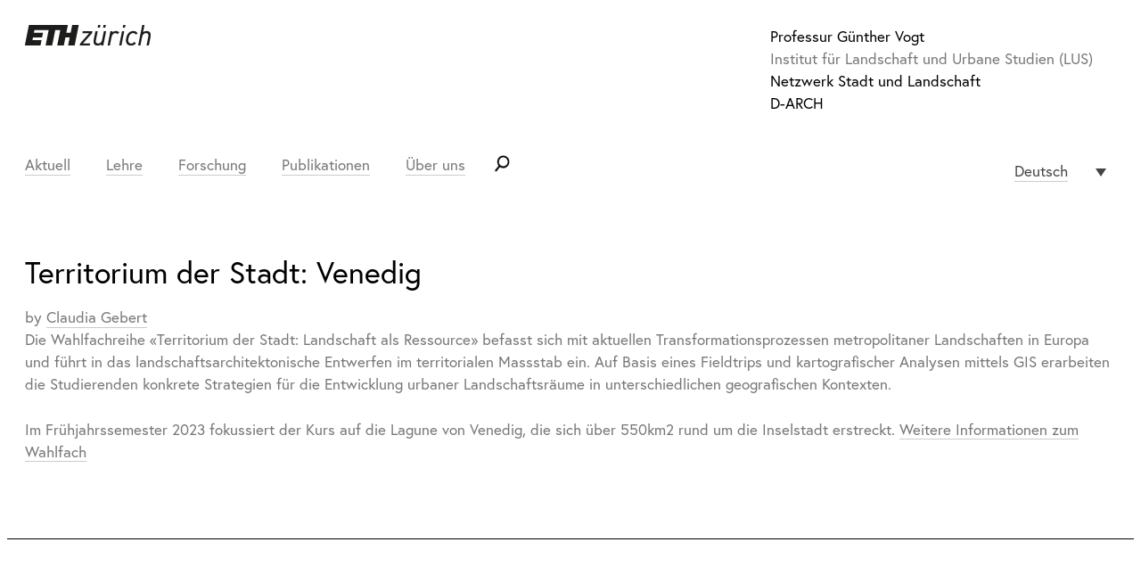

--- FILE ---
content_type: text/html; charset=UTF-8
request_url: https://vogt.arch.ethz.ch/territorium-der-stadt-venedig/
body_size: 9746
content:

<!DOCTYPE html>
<html lang="de-DE">
<head>
<meta charset="UTF-8">
<meta http-equiv="x-ua-compatible" content="ie=edge">
<meta name="viewport" content="width=device-width, initial-scale=1">
<link rel="stylesheet" href="https://use.typekit.net/ogx8ins.css">
<title>Territorium der Stadt: Venedig &#8211; Professur Günther Vogt</title>
<meta name='robots' content='max-image-preview:large' />
<link rel="alternate" hreflang="de" href="https://vogt.arch.ethz.ch/territorium-der-stadt-venedig/" />
<link rel="alternate" hreflang="en" href="https://vogt.arch.ethz.ch/en/territorium-der-stadt-venedig/" />
<link rel="alternate" hreflang="x-default" href="https://vogt.arch.ethz.ch/territorium-der-stadt-venedig/" />
<link rel="alternate" type="application/rss+xml" title="Professur Günther Vogt &raquo; Territorium der Stadt: Venedig-Kommentar-Feed" href="https://vogt.arch.ethz.ch/territorium-der-stadt-venedig/feed/" />
<link rel="alternate" title="oEmbed (JSON)" type="application/json+oembed" href="https://vogt.arch.ethz.ch/wp-json/oembed/1.0/embed?url=https%3A%2F%2Fvogt.arch.ethz.ch%2Fterritorium-der-stadt-venedig%2F" />
<link rel="alternate" title="oEmbed (XML)" type="text/xml+oembed" href="https://vogt.arch.ethz.ch/wp-json/oembed/1.0/embed?url=https%3A%2F%2Fvogt.arch.ethz.ch%2Fterritorium-der-stadt-venedig%2F&#038;format=xml" />
<style id='wp-img-auto-sizes-contain-inline-css' type='text/css'>
img:is([sizes=auto i],[sizes^="auto," i]){contain-intrinsic-size:3000px 1500px}
/*# sourceURL=wp-img-auto-sizes-contain-inline-css */
</style>
<style id='wp-emoji-styles-inline-css' type='text/css'>

	img.wp-smiley, img.emoji {
		display: inline !important;
		border: none !important;
		box-shadow: none !important;
		height: 1em !important;
		width: 1em !important;
		margin: 0 0.07em !important;
		vertical-align: -0.1em !important;
		background: none !important;
		padding: 0 !important;
	}
/*# sourceURL=wp-emoji-styles-inline-css */
</style>
<link rel='stylesheet' id='wp-block-library-css' href='https://vogt.arch.ethz.ch/wp-includes/css/dist/block-library/style.min.css' type='text/css' media='all' />
<style id='global-styles-inline-css' type='text/css'>
:root{--wp--preset--aspect-ratio--square: 1;--wp--preset--aspect-ratio--4-3: 4/3;--wp--preset--aspect-ratio--3-4: 3/4;--wp--preset--aspect-ratio--3-2: 3/2;--wp--preset--aspect-ratio--2-3: 2/3;--wp--preset--aspect-ratio--16-9: 16/9;--wp--preset--aspect-ratio--9-16: 9/16;--wp--preset--color--black: #000000;--wp--preset--color--cyan-bluish-gray: #abb8c3;--wp--preset--color--white: #ffffff;--wp--preset--color--pale-pink: #f78da7;--wp--preset--color--vivid-red: #cf2e2e;--wp--preset--color--luminous-vivid-orange: #ff6900;--wp--preset--color--luminous-vivid-amber: #fcb900;--wp--preset--color--light-green-cyan: #7bdcb5;--wp--preset--color--vivid-green-cyan: #00d084;--wp--preset--color--pale-cyan-blue: #8ed1fc;--wp--preset--color--vivid-cyan-blue: #0693e3;--wp--preset--color--vivid-purple: #9b51e0;--wp--preset--gradient--vivid-cyan-blue-to-vivid-purple: linear-gradient(135deg,rgb(6,147,227) 0%,rgb(155,81,224) 100%);--wp--preset--gradient--light-green-cyan-to-vivid-green-cyan: linear-gradient(135deg,rgb(122,220,180) 0%,rgb(0,208,130) 100%);--wp--preset--gradient--luminous-vivid-amber-to-luminous-vivid-orange: linear-gradient(135deg,rgb(252,185,0) 0%,rgb(255,105,0) 100%);--wp--preset--gradient--luminous-vivid-orange-to-vivid-red: linear-gradient(135deg,rgb(255,105,0) 0%,rgb(207,46,46) 100%);--wp--preset--gradient--very-light-gray-to-cyan-bluish-gray: linear-gradient(135deg,rgb(238,238,238) 0%,rgb(169,184,195) 100%);--wp--preset--gradient--cool-to-warm-spectrum: linear-gradient(135deg,rgb(74,234,220) 0%,rgb(151,120,209) 20%,rgb(207,42,186) 40%,rgb(238,44,130) 60%,rgb(251,105,98) 80%,rgb(254,248,76) 100%);--wp--preset--gradient--blush-light-purple: linear-gradient(135deg,rgb(255,206,236) 0%,rgb(152,150,240) 100%);--wp--preset--gradient--blush-bordeaux: linear-gradient(135deg,rgb(254,205,165) 0%,rgb(254,45,45) 50%,rgb(107,0,62) 100%);--wp--preset--gradient--luminous-dusk: linear-gradient(135deg,rgb(255,203,112) 0%,rgb(199,81,192) 50%,rgb(65,88,208) 100%);--wp--preset--gradient--pale-ocean: linear-gradient(135deg,rgb(255,245,203) 0%,rgb(182,227,212) 50%,rgb(51,167,181) 100%);--wp--preset--gradient--electric-grass: linear-gradient(135deg,rgb(202,248,128) 0%,rgb(113,206,126) 100%);--wp--preset--gradient--midnight: linear-gradient(135deg,rgb(2,3,129) 0%,rgb(40,116,252) 100%);--wp--preset--font-size--small: 13px;--wp--preset--font-size--medium: 20px;--wp--preset--font-size--large: 36px;--wp--preset--font-size--x-large: 42px;--wp--preset--spacing--20: 0.44rem;--wp--preset--spacing--30: 0.67rem;--wp--preset--spacing--40: 1rem;--wp--preset--spacing--50: 1.5rem;--wp--preset--spacing--60: 2.25rem;--wp--preset--spacing--70: 3.38rem;--wp--preset--spacing--80: 5.06rem;--wp--preset--shadow--natural: 6px 6px 9px rgba(0, 0, 0, 0.2);--wp--preset--shadow--deep: 12px 12px 50px rgba(0, 0, 0, 0.4);--wp--preset--shadow--sharp: 6px 6px 0px rgba(0, 0, 0, 0.2);--wp--preset--shadow--outlined: 6px 6px 0px -3px rgb(255, 255, 255), 6px 6px rgb(0, 0, 0);--wp--preset--shadow--crisp: 6px 6px 0px rgb(0, 0, 0);}:where(.is-layout-flex){gap: 0.5em;}:where(.is-layout-grid){gap: 0.5em;}body .is-layout-flex{display: flex;}.is-layout-flex{flex-wrap: wrap;align-items: center;}.is-layout-flex > :is(*, div){margin: 0;}body .is-layout-grid{display: grid;}.is-layout-grid > :is(*, div){margin: 0;}:where(.wp-block-columns.is-layout-flex){gap: 2em;}:where(.wp-block-columns.is-layout-grid){gap: 2em;}:where(.wp-block-post-template.is-layout-flex){gap: 1.25em;}:where(.wp-block-post-template.is-layout-grid){gap: 1.25em;}.has-black-color{color: var(--wp--preset--color--black) !important;}.has-cyan-bluish-gray-color{color: var(--wp--preset--color--cyan-bluish-gray) !important;}.has-white-color{color: var(--wp--preset--color--white) !important;}.has-pale-pink-color{color: var(--wp--preset--color--pale-pink) !important;}.has-vivid-red-color{color: var(--wp--preset--color--vivid-red) !important;}.has-luminous-vivid-orange-color{color: var(--wp--preset--color--luminous-vivid-orange) !important;}.has-luminous-vivid-amber-color{color: var(--wp--preset--color--luminous-vivid-amber) !important;}.has-light-green-cyan-color{color: var(--wp--preset--color--light-green-cyan) !important;}.has-vivid-green-cyan-color{color: var(--wp--preset--color--vivid-green-cyan) !important;}.has-pale-cyan-blue-color{color: var(--wp--preset--color--pale-cyan-blue) !important;}.has-vivid-cyan-blue-color{color: var(--wp--preset--color--vivid-cyan-blue) !important;}.has-vivid-purple-color{color: var(--wp--preset--color--vivid-purple) !important;}.has-black-background-color{background-color: var(--wp--preset--color--black) !important;}.has-cyan-bluish-gray-background-color{background-color: var(--wp--preset--color--cyan-bluish-gray) !important;}.has-white-background-color{background-color: var(--wp--preset--color--white) !important;}.has-pale-pink-background-color{background-color: var(--wp--preset--color--pale-pink) !important;}.has-vivid-red-background-color{background-color: var(--wp--preset--color--vivid-red) !important;}.has-luminous-vivid-orange-background-color{background-color: var(--wp--preset--color--luminous-vivid-orange) !important;}.has-luminous-vivid-amber-background-color{background-color: var(--wp--preset--color--luminous-vivid-amber) !important;}.has-light-green-cyan-background-color{background-color: var(--wp--preset--color--light-green-cyan) !important;}.has-vivid-green-cyan-background-color{background-color: var(--wp--preset--color--vivid-green-cyan) !important;}.has-pale-cyan-blue-background-color{background-color: var(--wp--preset--color--pale-cyan-blue) !important;}.has-vivid-cyan-blue-background-color{background-color: var(--wp--preset--color--vivid-cyan-blue) !important;}.has-vivid-purple-background-color{background-color: var(--wp--preset--color--vivid-purple) !important;}.has-black-border-color{border-color: var(--wp--preset--color--black) !important;}.has-cyan-bluish-gray-border-color{border-color: var(--wp--preset--color--cyan-bluish-gray) !important;}.has-white-border-color{border-color: var(--wp--preset--color--white) !important;}.has-pale-pink-border-color{border-color: var(--wp--preset--color--pale-pink) !important;}.has-vivid-red-border-color{border-color: var(--wp--preset--color--vivid-red) !important;}.has-luminous-vivid-orange-border-color{border-color: var(--wp--preset--color--luminous-vivid-orange) !important;}.has-luminous-vivid-amber-border-color{border-color: var(--wp--preset--color--luminous-vivid-amber) !important;}.has-light-green-cyan-border-color{border-color: var(--wp--preset--color--light-green-cyan) !important;}.has-vivid-green-cyan-border-color{border-color: var(--wp--preset--color--vivid-green-cyan) !important;}.has-pale-cyan-blue-border-color{border-color: var(--wp--preset--color--pale-cyan-blue) !important;}.has-vivid-cyan-blue-border-color{border-color: var(--wp--preset--color--vivid-cyan-blue) !important;}.has-vivid-purple-border-color{border-color: var(--wp--preset--color--vivid-purple) !important;}.has-vivid-cyan-blue-to-vivid-purple-gradient-background{background: var(--wp--preset--gradient--vivid-cyan-blue-to-vivid-purple) !important;}.has-light-green-cyan-to-vivid-green-cyan-gradient-background{background: var(--wp--preset--gradient--light-green-cyan-to-vivid-green-cyan) !important;}.has-luminous-vivid-amber-to-luminous-vivid-orange-gradient-background{background: var(--wp--preset--gradient--luminous-vivid-amber-to-luminous-vivid-orange) !important;}.has-luminous-vivid-orange-to-vivid-red-gradient-background{background: var(--wp--preset--gradient--luminous-vivid-orange-to-vivid-red) !important;}.has-very-light-gray-to-cyan-bluish-gray-gradient-background{background: var(--wp--preset--gradient--very-light-gray-to-cyan-bluish-gray) !important;}.has-cool-to-warm-spectrum-gradient-background{background: var(--wp--preset--gradient--cool-to-warm-spectrum) !important;}.has-blush-light-purple-gradient-background{background: var(--wp--preset--gradient--blush-light-purple) !important;}.has-blush-bordeaux-gradient-background{background: var(--wp--preset--gradient--blush-bordeaux) !important;}.has-luminous-dusk-gradient-background{background: var(--wp--preset--gradient--luminous-dusk) !important;}.has-pale-ocean-gradient-background{background: var(--wp--preset--gradient--pale-ocean) !important;}.has-electric-grass-gradient-background{background: var(--wp--preset--gradient--electric-grass) !important;}.has-midnight-gradient-background{background: var(--wp--preset--gradient--midnight) !important;}.has-small-font-size{font-size: var(--wp--preset--font-size--small) !important;}.has-medium-font-size{font-size: var(--wp--preset--font-size--medium) !important;}.has-large-font-size{font-size: var(--wp--preset--font-size--large) !important;}.has-x-large-font-size{font-size: var(--wp--preset--font-size--x-large) !important;}
/*# sourceURL=global-styles-inline-css */
</style>

<style id='classic-theme-styles-inline-css' type='text/css'>
/*! This file is auto-generated */
.wp-block-button__link{color:#fff;background-color:#32373c;border-radius:9999px;box-shadow:none;text-decoration:none;padding:calc(.667em + 2px) calc(1.333em + 2px);font-size:1.125em}.wp-block-file__button{background:#32373c;color:#fff;text-decoration:none}
/*# sourceURL=/wp-includes/css/classic-themes.min.css */
</style>
<link rel='stylesheet' id='wpml-legacy-dropdown-0-css' href='https://vogt.arch.ethz.ch/wp-content/plugins/sitepress-multilingual-cms/templates/language-switchers/legacy-dropdown/style.min.css' type='text/css' media='all' />
<style id='wpml-legacy-dropdown-0-inline-css' type='text/css'>
.wpml-ls-sidebars-ubermenu-sidebar-1, .wpml-ls-sidebars-ubermenu-sidebar-1 .wpml-ls-sub-menu, .wpml-ls-sidebars-ubermenu-sidebar-1 a {border-color:#ffffff;}
/*# sourceURL=wpml-legacy-dropdown-0-inline-css */
</style>
<link rel='stylesheet' id='wpml-legacy-horizontal-list-0-css' href='https://vogt.arch.ethz.ch/wp-content/plugins/sitepress-multilingual-cms/templates/language-switchers/legacy-list-horizontal/style.min.css' type='text/css' media='all' />
<link rel='stylesheet' id='dashicons-css' href='https://vogt.arch.ethz.ch/wp-includes/css/dashicons.min.css' type='text/css' media='all' />
<link rel='stylesheet' id='jumpstart-style-css' href='https://vogt.arch.ethz.ch/wp-content/themes/jumpstart/style.css' type='text/css' media='all' />
<link rel='stylesheet' id='wp-pagenavi-css' href='https://vogt.arch.ethz.ch/wp-content/plugins/wp-pagenavi/pagenavi-css.css' type='text/css' media='all' />
<link rel='stylesheet' id='ubermenu-css' href='https://vogt.arch.ethz.ch/wp-content/plugins/ubermenu/pro/assets/css/ubermenu.min.css' type='text/css' media='all' />
<link rel='stylesheet' id='ubermenu-font-awesome-all-css' href='https://vogt.arch.ethz.ch/wp-content/plugins/ubermenu/assets/fontawesome/css/all.min.css' type='text/css' media='all' />
<script type="text/javascript" src="https://vogt.arch.ethz.ch/wp-content/plugins/sitepress-multilingual-cms/templates/language-switchers/legacy-dropdown/script.min.js" id="wpml-legacy-dropdown-0-js"></script>
<script type="text/javascript" src="https://vogt.arch.ethz.ch/wp-includes/js/jquery/jquery.min.js" id="jquery-core-js"></script>
<script type="text/javascript" src="https://vogt.arch.ethz.ch/wp-includes/js/jquery/jquery-migrate.min.js" id="jquery-migrate-js"></script>
<link rel="https://api.w.org/" href="https://vogt.arch.ethz.ch/wp-json/" /><link rel="alternate" title="JSON" type="application/json" href="https://vogt.arch.ethz.ch/wp-json/wp/v2/posts/4260" /><link rel="canonical" href="https://vogt.arch.ethz.ch/territorium-der-stadt-venedig/" />
<link rel='shortlink' href='https://vogt.arch.ethz.ch/?p=4260' />
<meta name="generator" content="WPML ver:4.8.6 stt:1,3;" />
<style id="ubermenu-custom-generated-css">
/** Font Awesome 4 Compatibility **/
.fa{font-style:normal;font-variant:normal;font-weight:normal;font-family:FontAwesome;}

/** UberMenu Custom Menu Styles (Customizer) **/
/* main */
 .ubermenu-main .ubermenu-row { max-width:1280px; margin-left:auto; margin-right:auto; }
 .ubermenu-main.ubermenu-transition-fade .ubermenu-item .ubermenu-submenu-drop { margin-top:0; }


/* Status: Loaded from Transient */

</style> 
<!-- Global site tag (gtag.js) - Google Analytics -->
<script async src="https://www.googletagmanager.com/gtag/js?id=UA-109142966-3"></script>
<script>
  window.dataLayer = window.dataLayer || [];
  function gtag(){dataLayer.push(arguments);}
  gtag('js', new Date());

  gtag('config', 'UA-109142966-3');
</script>


 
</head>

<body class="wp-singular post-template-default single single-post postid-4260 single-format-standard wp-theme-jumpstart">
    <!--[if lt IE 9]>
        <p class="browserupgrade">You are using an <strong>outdated</strong> browser. Please <a href="http://browsehappy.com/">upgrade your browser</a> to improve your experience.</p>
    <![endif]-->

    <!-- Your Content -->
    <div id="container">


        <header class="header-top">
            <div class="section-inner">
                <div id="branding">
                    <div class="eth">
                        <a href="http://www.ethz.ch" target="_blank"><span>ETH Zürich</span></a>
                    </div>
                    <div class="chair">
                        <div class="chair-inner">
                            <h1><a href="https://vogt.arch.ethz.ch/" rel="home">Professur Günther Vogt</a></h1>
                            <div>Institut für Landschaft und Urbane Studien (LUS)</div>
                            <a href="http://www.nsl.ethz.ch" target="_blank">Netzwerk Stadt und Landschaft</a>
                            <a href="http://www.arch.ethz.ch" target="_blank">D-ARCH</a>
                        </div>
                    </div>
                </div>
                <div class="nav-wrapper">
                    
<!-- UberMenu [Configuration:main] [Theme Loc:header_menu] [Integration:auto] -->
<a class="ubermenu-responsive-toggle ubermenu-responsive-toggle-main ubermenu-skin-none ubermenu-loc-header_menu ubermenu-responsive-toggle-content-align-left ubermenu-responsive-toggle-align-full " tabindex="0" data-ubermenu-target="ubermenu-main-7-header_menu"><i class="fas fa-bars" ></i>Menu</a><nav id="ubermenu-main-7-header_menu" class="ubermenu ubermenu-nojs ubermenu-main ubermenu-menu-7 ubermenu-loc-header_menu ubermenu-responsive ubermenu-responsive-default ubermenu-responsive-collapse ubermenu-horizontal ubermenu-transition-none ubermenu-trigger-hover_intent ubermenu-skin-none  ubermenu-bar-align-full ubermenu-items-align-left ubermenu-disable-submenu-scroll ubermenu-retractors-responsive ubermenu-submenu-indicator-closes"><ul id="ubermenu-nav-main-7-header_menu" class="ubermenu-nav" data-title="Hauptmenü"><li id="menu-item-143" class="ubermenu-item ubermenu-item-type-post_type ubermenu-item-object-page ubermenu-current_page_parent ubermenu-item-143 ubermenu-item-level-0 ubermenu-column ubermenu-column-auto" ><a class="ubermenu-target ubermenu-item-layout-default ubermenu-item-layout-text_only" href="https://vogt.arch.ethz.ch/aktuell/" tabindex="0"><span class="ubermenu-target-title ubermenu-target-text">Aktuell</span></a></li><li id="menu-item-92" class="ubermenu-item ubermenu-item-type-custom ubermenu-item-object-custom ubermenu-item-has-children ubermenu-advanced-sub ubermenu-item-92 ubermenu-item-level-0 ubermenu-column ubermenu-column-auto ubermenu-has-submenu-drop ubermenu-has-submenu-mega" ><a class="ubermenu-target ubermenu-item-layout-default ubermenu-item-layout-text_only" href="#" tabindex="0"><span class="ubermenu-target-title ubermenu-target-text">Lehre</span></a><div  class="ubermenu-submenu ubermenu-submenu-id-92 ubermenu-submenu-type-auto ubermenu-submenu-type-mega ubermenu-submenu-drop ubermenu-submenu-align-full_width"  ><ul class="ubermenu-row ubermenu-row-id-123 ubermenu-autoclear "><li class="  ubermenu-item ubermenu-item-type-custom ubermenu-item-object-ubermenu-custom ubermenu-item-has-children ubermenu-item-1631 ubermenu-item-level-2 ubermenu-column ubermenu-column-1-4 ubermenu-has-submenu-stack ubermenu-item-type-column ubermenu-column-id-1631"><ul  class="ubermenu-submenu ubermenu-submenu-id-1631 ubermenu-submenu-type-stack"  ><li id="menu-item-110" class="menutitle ubermenu-item ubermenu-item-type-custom ubermenu-item-object-custom ubermenu-item-110 ubermenu-item-header ubermenu-item-level-3 ubermenu-column ubermenu-column-auto" ><span class="ubermenu-target ubermenu-item-layout-default ubermenu-item-layout-text_only"><span class="ubermenu-target-title ubermenu-target-text">Profile der Alpen</span></span></li><li id="menu-item-4232" class="ubermenu-item ubermenu-item-type-post_type ubermenu-item-object-entwurf ubermenu-item-4232 ubermenu-item-auto ubermenu-item-normal ubermenu-item-level-3 ubermenu-column ubermenu-column-auto" ><a class="ubermenu-target ubermenu-item-layout-default ubermenu-item-layout-text_only" href="https://vogt.arch.ethz.ch/entwurf/profile-der-alpen-landschaft-landscape-paysage-talschaft-2/"><span class="ubermenu-target-title ubermenu-target-text">Entwurf</span></a></li></ul></li><li class="  ubermenu-item ubermenu-item-type-custom ubermenu-item-object-ubermenu-custom ubermenu-item-has-children ubermenu-item-1630 ubermenu-item-level-2 ubermenu-column ubermenu-column-1-4 ubermenu-has-submenu-stack ubermenu-item-type-column ubermenu-column-id-1630"><ul  class="ubermenu-submenu ubermenu-submenu-id-1630 ubermenu-submenu-type-stack"  ><li id="menu-item-3958" class="menutitle ubermenu-item ubermenu-item-type-custom ubermenu-item-object-custom ubermenu-item-3958 ubermenu-item-header ubermenu-item-level-3 ubermenu-column ubermenu-column-auto" ><span class="ubermenu-target ubermenu-item-layout-default ubermenu-item-layout-text_only"><span class="ubermenu-target-title ubermenu-target-text">Territorium der Stadt</span></span></li><li id="menu-item-4257" class="ubermenu-item ubermenu-item-type-post_type ubermenu-item-object-wahlfach ubermenu-item-4257 ubermenu-item-auto ubermenu-item-normal ubermenu-item-level-3 ubermenu-column ubermenu-column-auto" ><a class="ubermenu-target ubermenu-item-layout-default ubermenu-item-layout-text_only" href="https://vogt.arch.ethz.ch/wahlfach/territorium-der-stadt-venedig/"><span class="ubermenu-target-title ubermenu-target-text">Wahlfach</span></a></li></ul></li><li class="  ubermenu-item ubermenu-item-type-custom ubermenu-item-object-ubermenu-custom ubermenu-item-has-children ubermenu-item-1629 ubermenu-item-level-2 ubermenu-column ubermenu-column-1-4 ubermenu-has-submenu-stack ubermenu-item-type-column ubermenu-column-id-1629"><ul  class="ubermenu-submenu ubermenu-submenu-id-1629 ubermenu-submenu-type-stack"  ><li id="menu-item-112" class="menutitle ubermenu-item ubermenu-item-type-custom ubermenu-item-object-custom ubermenu-item-112 ubermenu-item-header ubermenu-item-level-3 ubermenu-column ubermenu-column-auto" ><span class="ubermenu-target ubermenu-item-layout-default ubermenu-item-layout-text_only"><span class="ubermenu-target-title ubermenu-target-text">Urbanität der Landschaft – Der Architekt auf Reisen</span></span></li><li id="menu-item-4081" class="ubermenu-item ubermenu-item-type-post_type ubermenu-item-object-seminarwoche ubermenu-item-4081 ubermenu-item-auto ubermenu-item-normal ubermenu-item-level-3 ubermenu-column ubermenu-column-auto" ><a class="ubermenu-target ubermenu-item-layout-default ubermenu-item-layout-text_only" href="https://vogt.arch.ethz.ch/seminarwoche/vom-sammlungsraum-zum-landschaftsgarten-episodische-reise-durch-weimar-jena-erfurt/"><span class="ubermenu-target-title ubermenu-target-text">Seminarreise</span></a></li></ul></li><li class="  ubermenu-item ubermenu-item-type-custom ubermenu-item-object-ubermenu-custom ubermenu-item-has-children ubermenu-item-114 ubermenu-item-level-2 ubermenu-column ubermenu-column-1-4 ubermenu-has-submenu-stack ubermenu-item-type-column ubermenu-column-id-114"><ul  class="ubermenu-submenu ubermenu-submenu-id-114 ubermenu-submenu-type-stack"  ><li id="menu-item-3423" class="ubermenu-item ubermenu-item-type-post_type ubermenu-item-object-master_la ubermenu-item-3423 ubermenu-item-auto ubermenu-item-normal ubermenu-item-level-3 ubermenu-column ubermenu-column-auto" ><a class="ubermenu-target ubermenu-item-layout-default ubermenu-item-layout-text_only" href="https://vogt.arch.ethz.ch/master_la/master-landschaftsarchitektur/"><span class="ubermenu-target-title ubermenu-target-text">Master Landschaftsarchitektur</span></a></li><li id="menu-item-2450" class="ubermenu-item ubermenu-item-type-post_type ubermenu-item-object-vertiefung ubermenu-item-2450 ubermenu-item-auto ubermenu-item-normal ubermenu-item-level-3 ubermenu-column ubermenu-column-auto" ><a class="ubermenu-target ubermenu-item-layout-default ubermenu-item-layout-text_only" href="https://vogt.arch.ethz.ch/vertiefung/vertiefungsarbeit/"><span class="ubermenu-target-title ubermenu-target-text">Vertiefungsarbeit</span></a></li><li id="menu-item-3665" class="ubermenu-item ubermenu-item-type-post_type ubermenu-item-object-wahlfach ubermenu-item-3665 ubermenu-item-auto ubermenu-item-normal ubermenu-item-level-3 ubermenu-column ubermenu-column-auto" ><a class="ubermenu-target ubermenu-item-layout-default ubermenu-item-layout-text_only" href="https://vogt.arch.ethz.ch/wahlfach/urban-food-venedig/"><span class="ubermenu-target-title ubermenu-target-text">Winter School Urban Food</span></a></li><li id="menu-item-3891" class="ubermenu-item ubermenu-item-type-post_type ubermenu-item-object-summer_school ubermenu-item-3891 ubermenu-item-auto ubermenu-item-normal ubermenu-item-level-3 ubermenu-column ubermenu-column-auto" ><a class="ubermenu-target ubermenu-item-layout-default ubermenu-item-layout-text_only" href="https://vogt.arch.ethz.ch/summer_school/experimental-landscape-furniture-22/"><span class="ubermenu-target-title ubermenu-target-text">Summer School</span></a></li><li id="menu-item-3645" class="ubermenu-item ubermenu-item-type-post_type ubermenu-item-object-mas_raumplanung ubermenu-item-3645 ubermenu-item-auto ubermenu-item-normal ubermenu-item-level-3 ubermenu-column ubermenu-column-auto" ><a class="ubermenu-target ubermenu-item-layout-default ubermenu-item-layout-text_only" href="https://vogt.arch.ethz.ch/mas_raumplanung/mas-raumplanung-eth-2/"><span class="ubermenu-target-title ubermenu-target-text">MAS Raumplanung ETH</span></a></li><li id="menu-item-3707" class="ubermenu-item ubermenu-item-type-post_type ubermenu-item-object-kernfach ubermenu-item-3707 ubermenu-item-auto ubermenu-item-normal ubermenu-item-level-3 ubermenu-column ubermenu-column-auto" ><a class="ubermenu-target ubermenu-item-layout-default ubermenu-item-layout-text_only" href="https://vogt.arch.ethz.ch/kernfach/kernfach-nsl-ii-3/"><span class="ubermenu-target-title ubermenu-target-text">Kernfach NSL II</span></a></li><li id="menu-item-3706" class="ubermenu-item ubermenu-item-type-post_type ubermenu-item-object-int_disziplin ubermenu-item-3706 ubermenu-item-auto ubermenu-item-normal ubermenu-item-level-3 ubermenu-column ubermenu-column-auto" ><a class="ubermenu-target ubermenu-item-layout-default ubermenu-item-layout-text_only" href="https://vogt.arch.ethz.ch/int_disziplin/integrierte-disziplin-landschaftsarchitektur-2/"><span class="ubermenu-target-title ubermenu-target-text">Integrierte Disziplin</span></a></li><li id="menu-item-3628" class="ubermenu-item ubermenu-item-type-post_type ubermenu-item-object-diplom ubermenu-item-3628 ubermenu-item-auto ubermenu-item-normal ubermenu-item-level-3 ubermenu-column ubermenu-column-auto" ><a class="ubermenu-target ubermenu-item-layout-default ubermenu-item-layout-text_only" href="https://vogt.arch.ethz.ch/diplom/begleitfach-master/"><span class="ubermenu-target-title ubermenu-target-text">Begleitfach Master</span></a></li></ul></li></ul><div class="ubermenu-retractor ubermenu-retractor-mobile"><i class="fas fa-times"></i> Close</div></div></li><li id="menu-item-193" class="ubermenu-item ubermenu-item-type-post_type ubermenu-item-object-page ubermenu-item-193 ubermenu-item-level-0 ubermenu-column ubermenu-column-auto" ><a class="ubermenu-target ubermenu-item-layout-default ubermenu-item-layout-text_only" href="https://vogt.arch.ethz.ch/forschung/" tabindex="0"><span class="ubermenu-target-title ubermenu-target-text">Forschung</span></a></li><li id="menu-item-1166" class="ubermenu-item ubermenu-item-type-post_type ubermenu-item-object-page ubermenu-item-1166 ubermenu-item-level-0 ubermenu-column ubermenu-column-auto" ><a class="ubermenu-target ubermenu-item-layout-default ubermenu-item-layout-text_only" href="https://vogt.arch.ethz.ch/publikationen/" tabindex="0"><span class="ubermenu-target-title ubermenu-target-text">Publikationen</span></a></li><li id="menu-item-254" class="ubermenu-item ubermenu-item-type-post_type ubermenu-item-object-page ubermenu-item-254 ubermenu-item-level-0 ubermenu-column ubermenu-column-auto" ><a class="ubermenu-target ubermenu-item-layout-default ubermenu-item-layout-text_only" href="https://vogt.arch.ethz.ch/ueber-uns/" tabindex="0"><span class="ubermenu-target-title ubermenu-target-text">Über uns</span></a></li><li id="menu-item-1625" class="searchicon ubermenu-item ubermenu-item-type-custom ubermenu-item-object-custom ubermenu-item-has-children ubermenu-item-1625 ubermenu-item-level-0 ubermenu-column ubermenu-column-auto ubermenu-has-submenu-drop ubermenu-has-submenu-flyout" ><span class="ubermenu-target ubermenu-item-layout-default ubermenu-item-layout-text_only" tabindex="0"><span class="ubermenu-target-title ubermenu-target-text">Suche</span></span><ul  class="ubermenu-submenu ubermenu-submenu-id-1625 ubermenu-submenu-type-flyout ubermenu-submenu-drop ubermenu-submenu-align-left_edge_item"  ><li id="menu-item-1626" class="ubermenu-item ubermenu-item-type-custom ubermenu-item-object-ubermenu-custom ubermenu-item-1626 ubermenu-item-auto ubermenu-item-normal ubermenu-item-level-1" ><ul class="ubermenu-content-block ubermenu-widget-area ubermenu-autoclear"><li id="search-2" class="widget widget_search ubermenu-column-full ubermenu-widget ubermenu-column ubermenu-item-header"><h3 class="ubermenu-widgettitle ubermenu-target">Search</h3><form role="search" method="get" class="search-form" action="https://vogt.arch.ethz.ch/">
				<label>
					<span class="screen-reader-text">Suche nach:</span>
					<input type="search" class="search-field" placeholder="Suchen …" value="" name="s" />
				</label>
				<input type="submit" class="search-submit" value="Suchen" />
			</form></li></ul></li><li class="ubermenu-retractor ubermenu-retractor-mobile"><i class="fas fa-times"></i> Close</li></ul></li><li id="menu-item-1324" class="ubermenu-item ubermenu-item-type-custom ubermenu-item-object-ubermenu-custom ubermenu-item-1324 ubermenu-item-level-0 ubermenu-column ubermenu-column-auto" ><ul class="ubermenu-content-block ubermenu-widget-area ubermenu-autoclear"><li id="icl_lang_sel_widget-2" class="widget widget_icl_lang_sel_widget ubermenu-column-full ubermenu-widget ubermenu-column ubermenu-item-header">
<div
	 class="wpml-ls-sidebars-ubermenu-sidebar-1 wpml-ls wpml-ls-legacy-dropdown js-wpml-ls-legacy-dropdown">
	<ul role="menu">

		<li role="none" tabindex="0" class="wpml-ls-slot-ubermenu-sidebar-1 wpml-ls-item wpml-ls-item-de wpml-ls-current-language wpml-ls-first-item wpml-ls-item-legacy-dropdown">
			<a href="#" class="js-wpml-ls-item-toggle wpml-ls-item-toggle" role="menuitem" title="Zu Deutsch wechseln">
                <span class="wpml-ls-native" role="menuitem">Deutsch</span></a>

			<ul class="wpml-ls-sub-menu" role="menu">
				
					<li class="wpml-ls-slot-ubermenu-sidebar-1 wpml-ls-item wpml-ls-item-en wpml-ls-last-item" role="none">
						<a href="https://vogt.arch.ethz.ch/en/territorium-der-stadt-venedig/" class="wpml-ls-link" role="menuitem" aria-label="Zu English wechseln" title="Zu English wechseln">
                            <span class="wpml-ls-native" lang="en">English</span></a>
					</li>

							</ul>

		</li>

	</ul>
</div>
</li></ul></li></ul></nav>
<!-- End UberMenu -->
                </div>
            </div>
        </header>


    <div class="wrap container" role="document">
        <div class="content section-inner">
            <main id="single-post" role="main-content" class="main">

        
<article>
	<header>
		<h1 class="entry-title">Territorium der Stadt: Venedig</h1>
		<div>
			<span class="posted-on">Posted on <time class="entry-date published updated" datetime="2023-03-03T16:58:59+01:00">3. März 2023</time></span><span class="byline"> by <span class="author vcard"><a class="url fn n" href="https://vogt.arch.ethz.ch/author/claudiagebert/">Claudia Gebert</a></span></span>		</div><!-- .entry-meta -->
	</header><!-- .entry-header -->

	<div>
		<p>Die Wahlfachreihe «Territorium der Stadt: Landschaft als Ressource» befasst sich mit aktuellen Transformationsprozessen metropolitaner Landschaften in Europa und führt in das landschaftsarchitektonische Entwerfen im territorialen Massstab ein. Auf Basis eines Fieldtrips und kartografischer Analysen mittels GIS erarbeiten die Studierenden konkrete Strategien für die Entwicklung urbaner Landschaftsräume in unterschiedlichen geografischen Kontexten.</p>
<p>Im Frühjahrssemester 2023 fokussiert der Kurs auf die Lagune von Venedig, die sich über 550km2 rund um die Inselstadt erstreckt. <a href="https://vogt.arch.ethz.ch/wahlfach/territorium-der-stadt-venedig/" target="_blank" rel="noopener">Weitere Informationen zum Wahlfach</a></p>
	</div><!-- .entry-content -->

	<footer>
			</footer><!-- .entry-footer -->
</article><!-- #post-## -->
        </main><!-- #main -->
        <aside class="sidebar">
            	<div role="complementary">

        
	</div><!-- secondary -->
        </aside><!-- /.sidebar -->
        </div>
    </div>

    
<footer class="footer">
	<div class="section-inner">
		
					<div class="footer-inner row">
		  					<div class="footerblock">
					<h4></h4>
					<p><strong>Leitung</strong><br />
Prof. em Dr. h.c. Günther Vogt<br />
Büro ONA J 25</p>
<p><strong>Entwurf</strong><a href="&#x6d;&#97;i&#x6c;&#116;&#111;&#x3a;&#x73;&#104;a&#x77;&#64;a&#x72;&#x63;&#104;&#46;&#x65;&#116;h&#x7a;&#x2e;&#99;h"><br />
</a><a href="&#109;&#x61;&#x69;l&#116;&#x6f;:&#106;&#x75;n&#103;&#x40;a&#114;&#x63;&#x68;&#46;&#x65;&#x74;h&#122;&#x2e;c&#104;">David Jung</a><br />
Büro ONA J 25</p>
<p><strong>Wahlfach Territorium der Stadt</strong><br />
<a href="&#109;&#x61;i&#x6c;&#x74;&#111;&#x3a;b&#x6f;&#x6e;&#115;&#x61;c&#x6b;&#x40;&#97;&#x72;c&#x68;&#x2e;&#101;&#x74;h&#x7a;&#x2e;&#99;&#x68;">Amalia Bonsack</a><br />
Büro ONA J 25</p>
<p><strong>Administration</strong><br />
<a href="&#109;&#x61;&#105;&#x6c;&#116;&#x6f;&#58;&#x67;e&#x62;e&#x72;t&#x40;n&#115;&#x6c;&#46;&#x65;&#116;&#x68;&#122;&#x2e;&#99;&#x68;">Claudia Gebert</a></p>
		    	</div>
		    				<div class="footerblock">
					<h4></h4>
					<p><strong>Hauptstandort ONA</strong><br />
ETH Zürich<br />
Professur Günther Vogt<br />
Institut für Landschaft und Urbane Studien<br />
ONA J 25<br />
Neunbrunnenstrasse 50<br />
8050 Zürich-Oerlikon</p>
<p><strong>Büro HIL</strong><br />
ETH Zürich<br />
Professur Günther Vogt<br />
Institut für Landschaft und Urbane Studien<br />
HIL H 45.1<br />
Stefano-Franscini-Platz 5<br />
8093 Zürich</p>
<p><strong>Anreise</strong><br />
<a href="https://ethz.ch/de/campus/erreichen/stadt-zuerich/oerlikon.html" target="_blank" rel="noopener">Gebäude ONA, Zürich Oerlikon</a><br />
<a href="https://ethz.ch/de/campus/erreichen/hoenggerberg.html" target="_blank" rel="noopener">Gebäude HIL, Zürich Hönggerberg</a></p>
		    	</div>
		    				<div class="footerblock">
					<h4></h4>
					<p><strong>Netzwerk</strong><br />
Die Professur Günther Vogt ist Teil des Instituts für Landschaft und Urbane Studien (LUS). Dieses bildet zusammen mit dem Institut für Raum- und Landschaftsentwicklung (IRL) und dem Institut für Verkehrsplanung und Transportsysteme (IVT) das departementsübergreifende Netzwerk Stadt und Landschaft (NSL).</p>
<p><a href="http://www.ethz.ch/" target="_blank" rel="noopener">ETH Zürich</a>, Eidgenössische Technische Hochschule<br />
<a href="http://www.arch.ethz.ch/darch/" target="_blank" rel="noopener">D-ARCH</a>, Departement Architektur<br />
<a href="http://www.nsl.ethz.ch/" target="_blank" rel="noopener">NSL</a>, Netzwerk Stadt und Landschaft<br />
<a href="https://lus.arch.ethz.ch" target="_blank" rel="noopener">LUS</a>, Institut für Landschaft und Urbane Studien<br />
<a href="http://www.baug.ethz.ch/" target="_blank" rel="noopener">D-BAUG</a>, Departement Bau, Umwelt und Geomatik</p>
		    	</div>
		    				<div class="footerblock">
					<h4></h4>
					<p><strong>Newsletter<br />
</strong><a href="http://eepurl.com/UNKsr" target="_blank" rel="noopener">Newsletter abonnieren</a></p>
		    	</div>
		    		    </div>
				</div>
    </div>
</footer><!-- footer -->


<script type="speculationrules">
{"prefetch":[{"source":"document","where":{"and":[{"href_matches":"/*"},{"not":{"href_matches":["/wp-*.php","/wp-admin/*","/wp-content/uploads/*","/wp-content/*","/wp-content/plugins/*","/wp-content/themes/jumpstart/*","/*\\?(.+)"]}},{"not":{"selector_matches":"a[rel~=\"nofollow\"]"}},{"not":{"selector_matches":".no-prefetch, .no-prefetch a"}}]},"eagerness":"conservative"}]}
</script>
<script type="text/javascript" src="https://vogt.arch.ethz.ch/wp-content/themes/jumpstart/lib/js/min/vendorScripts.min.js" id="vendor-js"></script>
<script type="text/javascript" src="https://vogt.arch.ethz.ch/wp-content/themes/jumpstart/lib/js/min/scripts.min.js" id="custom-scripts-js"></script>
<script type="text/javascript" id="ubermenu-js-extra">
/* <![CDATA[ */
var ubermenu_data = {"remove_conflicts":"on","reposition_on_load":"off","intent_delay":"300","intent_interval":"100","intent_threshold":"7","scrollto_offset":"50","scrollto_duration":"1000","responsive_breakpoint":"959","accessible":"on","retractor_display_strategy":"responsive","touch_off_close":"on","submenu_indicator_close_mobile":"on","collapse_after_scroll":"on","v":"3.6.1","configurations":["main"],"ajax_url":"https://vogt.arch.ethz.ch/wp-admin/admin-ajax.php","plugin_url":"https://vogt.arch.ethz.ch/wp-content/plugins/ubermenu/","disable_mobile":"off","prefix_boost":"","aria_role_navigation":"off","aria_nav_label":"off","aria_expanded":"off","aria_hidden":"off","aria_controls":"","aria_responsive_toggle":"off","icon_tag":"i","theme_locations":{"header_menu":"Header Menu","footer_menu":"Footer Menu","research_menu":"Research Menu"}};
//# sourceURL=ubermenu-js-extra
/* ]]> */
</script>
<script type="text/javascript" src="https://vogt.arch.ethz.ch/wp-content/plugins/ubermenu/assets/js/ubermenu.min.js" id="ubermenu-js"></script>
<script id="wp-emoji-settings" type="application/json">
{"baseUrl":"https://s.w.org/images/core/emoji/17.0.2/72x72/","ext":".png","svgUrl":"https://s.w.org/images/core/emoji/17.0.2/svg/","svgExt":".svg","source":{"concatemoji":"https://vogt.arch.ethz.ch/wp-includes/js/wp-emoji-release.min.js"}}
</script>
<script type="module">
/* <![CDATA[ */
/*! This file is auto-generated */
const a=JSON.parse(document.getElementById("wp-emoji-settings").textContent),o=(window._wpemojiSettings=a,"wpEmojiSettingsSupports"),s=["flag","emoji"];function i(e){try{var t={supportTests:e,timestamp:(new Date).valueOf()};sessionStorage.setItem(o,JSON.stringify(t))}catch(e){}}function c(e,t,n){e.clearRect(0,0,e.canvas.width,e.canvas.height),e.fillText(t,0,0);t=new Uint32Array(e.getImageData(0,0,e.canvas.width,e.canvas.height).data);e.clearRect(0,0,e.canvas.width,e.canvas.height),e.fillText(n,0,0);const a=new Uint32Array(e.getImageData(0,0,e.canvas.width,e.canvas.height).data);return t.every((e,t)=>e===a[t])}function p(e,t){e.clearRect(0,0,e.canvas.width,e.canvas.height),e.fillText(t,0,0);var n=e.getImageData(16,16,1,1);for(let e=0;e<n.data.length;e++)if(0!==n.data[e])return!1;return!0}function u(e,t,n,a){switch(t){case"flag":return n(e,"\ud83c\udff3\ufe0f\u200d\u26a7\ufe0f","\ud83c\udff3\ufe0f\u200b\u26a7\ufe0f")?!1:!n(e,"\ud83c\udde8\ud83c\uddf6","\ud83c\udde8\u200b\ud83c\uddf6")&&!n(e,"\ud83c\udff4\udb40\udc67\udb40\udc62\udb40\udc65\udb40\udc6e\udb40\udc67\udb40\udc7f","\ud83c\udff4\u200b\udb40\udc67\u200b\udb40\udc62\u200b\udb40\udc65\u200b\udb40\udc6e\u200b\udb40\udc67\u200b\udb40\udc7f");case"emoji":return!a(e,"\ud83e\u1fac8")}return!1}function f(e,t,n,a){let r;const o=(r="undefined"!=typeof WorkerGlobalScope&&self instanceof WorkerGlobalScope?new OffscreenCanvas(300,150):document.createElement("canvas")).getContext("2d",{willReadFrequently:!0}),s=(o.textBaseline="top",o.font="600 32px Arial",{});return e.forEach(e=>{s[e]=t(o,e,n,a)}),s}function r(e){var t=document.createElement("script");t.src=e,t.defer=!0,document.head.appendChild(t)}a.supports={everything:!0,everythingExceptFlag:!0},new Promise(t=>{let n=function(){try{var e=JSON.parse(sessionStorage.getItem(o));if("object"==typeof e&&"number"==typeof e.timestamp&&(new Date).valueOf()<e.timestamp+604800&&"object"==typeof e.supportTests)return e.supportTests}catch(e){}return null}();if(!n){if("undefined"!=typeof Worker&&"undefined"!=typeof OffscreenCanvas&&"undefined"!=typeof URL&&URL.createObjectURL&&"undefined"!=typeof Blob)try{var e="postMessage("+f.toString()+"("+[JSON.stringify(s),u.toString(),c.toString(),p.toString()].join(",")+"));",a=new Blob([e],{type:"text/javascript"});const r=new Worker(URL.createObjectURL(a),{name:"wpTestEmojiSupports"});return void(r.onmessage=e=>{i(n=e.data),r.terminate(),t(n)})}catch(e){}i(n=f(s,u,c,p))}t(n)}).then(e=>{for(const n in e)a.supports[n]=e[n],a.supports.everything=a.supports.everything&&a.supports[n],"flag"!==n&&(a.supports.everythingExceptFlag=a.supports.everythingExceptFlag&&a.supports[n]);var t;a.supports.everythingExceptFlag=a.supports.everythingExceptFlag&&!a.supports.flag,a.supports.everything||((t=a.source||{}).concatemoji?r(t.concatemoji):t.wpemoji&&t.twemoji&&(r(t.twemoji),r(t.wpemoji)))});
//# sourceURL=https://vogt.arch.ethz.ch/wp-includes/js/wp-emoji-loader.min.js
/* ]]> */
</script>

<!-- Root element of PhotoSwipe. Must have class pswp. -->
<div class="pswp" tabindex="-1" role="dialog" aria-hidden="true">

    <!-- Background of PhotoSwipe. 
         It's a separate element as animating opacity is faster than rgba(). -->
    <div class="pswp__bg"></div>

    <!-- Slides wrapper with overflow:hidden. -->
    <div class="pswp__scroll-wrap">

        <!-- Container that holds slides. 
            PhotoSwipe keeps only 3 of them in the DOM to save memory.
            Don't modify these 3 pswp__item elements, data is added later on. -->
        <div class="pswp__container">
            <div class="pswp__item"></div>
            <div class="pswp__item"></div>
            <div class="pswp__item"></div>
        </div>

        <!-- Default (PhotoSwipeUI_Default) interface on top of sliding area. Can be changed. -->
        <div class="pswp__ui pswp__ui--hidden">

            <div class="pswp__top-bar">

                <!--  Controls are self-explanatory. Order can be changed. -->

                <div class="pswp__counter"></div>

                <button class="pswp__button pswp__button--close" title="Close (Esc)"></button>

                <!--button class="pswp__button pswp__button--share" title="Share"></button-->

                <!--button class="pswp__button pswp__button--fs" title="Toggle fullscreen"></button-->

                <button class="pswp__button pswp__button--zoom" title="Zoom in/out"></button>

                <!-- Preloader demo http://codepen.io/dimsemenov/pen/yyBWoR -->
                <!-- element will get class pswp__preloader--active when preloader is running -->
                <div class="pswp__preloader">
                    <div class="pswp__preloader__icn">
                      <div class="pswp__preloader__cut">
                        <div class="pswp__preloader__donut"></div>
                      </div>
                    </div>
                </div>
            </div>

            <div class="pswp__share-modal pswp__share-modal--hidden pswp__single-tap">
                <div class="pswp__share-tooltip"></div> 
            </div>

            <button class="pswp__button pswp__button--arrow--left" title="Previous (arrow left)">
            </button>

            <button class="pswp__button pswp__button--arrow--right" title="Next (arrow right)">
            </button>

            <div class="pswp__caption">
                <div class="pswp__caption__center"></div>
            </div>

        </div>

    </div>

</div>

</body>
</html>








--- FILE ---
content_type: text/css
request_url: https://vogt.arch.ethz.ch/wp-content/themes/jumpstart/style.css
body_size: 11471
content:
/*!
Theme Name: jumpstart
Theme URI: https://github.com/elimc/jumpstart/
Author: Eli McMakin
Author URI: http://elimcmakin.com
Description: This is the official jumpstart theme. WARNING: Deleting this theme is a poor life choice!
Version: 2.0.2

This theme, like WordPress, is licensed under the GPL.
Use it to make something cool, have fun, and share what you've learned with others.

*/



/* Load theme dependencies */
/*@import "./scss/dependencies/normalize";*/

/* Load theme styles */
/**
 *This base style sheet establishes some good style baselines. Change as needed.
 */
html {/* https://css-tricks.com/inheriting-box-sizing-probably-slightly-better-best-practice/ */
    -webkit-box-sizing: border-box;
    box-sizing: border-box;/*Changes the default tap highlight to be completely transparent in iOS.*/
    -webkit-tap-highlight-color: rgba(0,0,0,0);/*Set a base font-size for using rems*/
    font-size: 62.5%;
}
*, *::before, *::after {
    -webkit-box-sizing: inherit;
    box-sizing: inherit;
}
body {
    background: #fff;
    font-size: 1.6rem;
}
body, button, input, select, textarea {
    color: #333;
    font-family: sans-serif;
    font-size: 1.6rem;
    line-height: 1.5;
}
/* Style the browserupgrade message if the user does not have > ie8 */
.browserupgrade {
    margin: 0.2em 0;
    background: #ccc;
    color: #000;
    padding: 0.2em 0;
}
::-moz-selection, ::-moz-selection {
    background: #b3d4fc;
    text-shadow: none;
}
::-moz-selection, ::selection {
    background: #b3d4fc;
    text-shadow: none;
}
/*Remove outline in Chrome*/
:focus {
    outline: 0 !important;
}
hr {
    display: block;
    border: 0;
    height: 1px;
    margin: 0;
    padding: 0;
}
.sticky {
    display: block;
}
.hentry {
    margin: 0;
}
.byline, .updated:not(.published) {
    display: none;
}
.single .byline, .group-blog .byline {
    display: inline;
}
.page-content, .entry-content, .entry-summary {
    margin: 0;
}
.page-links {
    clear: both;
    margin: 0;
}
/**
 * Type elements. Change as needed.
 */
h1, h2, h3, h4, h5, h6 {
    margin: 0;
    clear: both;
}
a {
    color: blue;
}
a:visited {
    color: purple;
}
a:hover, a:focus, a:active {
    color: red;
}
a:focus {
    outline: thin dotted;
}
a:hover, a:active {
    outline: 0;
}
p {
    margin: 0;
}
dfn, cite, em, i {
    font-style: italic;
}
pre {
    background: #eee;
    border: 1px solid #cecece;
    padding: 10px;
}
code, kbd, tt, var {
    font-size: 1.6rem;
}
abbr, acronym {
    border-bottom: 1px dotted #333;
    cursor: help;
}
mark, ins {
    background: #ccc;
    text-decoration: none;
}
big {
    font-size: 125%;
}
address {
    margin-bottom: 1rem;
    font-style: normal;
    line-height: inherit;
}
ol, ul, dl {
    margin: 0;
    padding-left: 2.5rem;
}
ol ol, ul ul, ol ul, ul ol {
    margin: 0;
}
li > ul, li > ol {
    margin-bottom: 0;
    margin-left: 0;
}
dt {
    margin: 0;
}
dd {
    margin: 0;
}
blockquote, q {
    margin: 0;
    quotes: "" "";
}
blockquote:before, blockquote:after, q:before, q:after {
    content: "";
}
button, input[type="button"], input[type="reset"], input[type="submit"] {
    border: 1px solid;
    border-color: #333;
    border-radius: 0;
    background: white;
    -webkit-box-shadow: none;
    box-shadow: none;
    color: #333;
    line-height: 1;
    padding: .6em 1em .4em;
    text-shadow: none;
}
button:hover, input[type="button"]:hover, input[type="reset"]:hover, input[type="submit"]:hover {
    border-color: #333;
    -webkit-box-shadow: none;
    box-shadow: none;
}
button:active, button:focus, input[type="button"]:active, input[type="button"]:focus, input[type="reset"]:active, input[type="reset"]:focus, input[type="submit"]:active, input[type="submit"]:focus {
    border-color: #333;
    -webkit-box-shadow: none;
    box-shadow: none;
}
input[type="text"], input[type="email"], input[type="url"], input[type="password"], input[type="search"], textarea {
    color: #333;
    border: 1px solid #333;
    border-radius: 0;
}
input[type="text"]:focus, input[type="email"]:focus, input[type="url"]:focus, input[type="password"]:focus, input[type="search"]:focus, textarea:focus {
    color: #333;
}
input[type="text"], input[type="email"], input[type="url"], input[type="password"], input[type="search"] {
    padding: 3px;
}
textarea {
    padding-left: 3px;
    width: 100%;
    resize: vertical;
}
#comments .commentlist {
    margin-left: 0px;
}
#respond ul {
    margin-left: 0px;
}
.comment-nav ul li {
}
ol {
    list-style: none;
    padding: 0;
}
ol .commentlist li {
    position: relative;
    clear: both;
    overflow: hidden;
    list-style-type: none;
    margin-bottom: 1.5em;
    padding: 0.7335em 10px;
}
ol .commentlist li ul.children {
    margin: 0;
}
ol .commentlist li ul.children li {
}
ol .commentlist li ul.children .comment {
}
ol .commentlist li ul.children .alt {
}
ol .commentlist li ul.children .odd {
}
ol .commentlist li ul.children .even {
}
ol .commentlist li ul.children .depth-1 {
}
/* Change number for different depth */
ol .commentlist li ul.children .byuser {
}
ol .commentlist li ul.children .bypostauthor {
}
ol .commentlist li ul.children .comment-author-admin {
}
ol .commentlist li:last-child {
    margin-bottom: 0;
}
ol .commentlist li[class*=depth-] {
    margin-top: 1.1em;
}
ol .commentlist li.depth-1 {
    margin-left: 0;
    margin-top: 0;
}
ol .commentlist li:not(.depth-1) {
    margin-left: 10px;
    margin-top: 0;
    padding-bottom: 0;/*background: $secondary-color;*/
}
ol .commentlist li.depth-2 {
}
ol .commentlist li.depth-3 {/*background: darken($secondary-color, 5%);*/
}
ol .commentlist li.depth-4 {
}
ol .commentlist li.depth-5 {
}
/*General comment classes*/
ol .commentlist .alt {
}
ol .commentlist .odd {
}
ol .commentlist .even {
}
ol .commentlist .parent {
}
ol .commentlist .comment {
}
ol .commentlist .children {
}
ol .commentlist .pingback {
}
ol .commentlist .bypostauthor {
}
ol .commentlist .comment-author {
}
ol .commentlist .comment-author-admin {
}
ol .commentlist .thread-alt {
}
ol .commentlist .thread-odd {
}
ol .commentlist .thread-even {
}
/*vcard*/
ol .commentlist .vcard {
    margin-left: 50px;
}
ol .commentlist .vcard cite.fn {
    font-weight: 700;
    font-style: normal;
}
ol .commentlist .vcard cite.fn a.url {
}
ol .commentlist .vcard time {
    float: right;
}
ol .commentlist .vcard time a {
    color: #999;
    text-decoration: none;
}
ol .commentlist .vcard time a:hover {
    text-decoration: underline;
}
ol .commentlist .vcard img.photo {
}
ol .commentlist .vcard img.avatar {
    position: absolute;
    left: 10px;
    padding: 2px;
    border: 1px solid #cecece;
    background: #fff;
}
/*comment meta*/
ol .commentlist .comment-meta a {
}
ol .commentlist .commentmetadata a {
}
/*comment content*/
ol .commentlist .comment_content p {
    margin: 0.7335em 0 1.5em;
    font-size: 1em;
    line-height: 1.5em;
}
/*comment reply link*/
ol .commentlist .comment-reply-link {/*@include button($padding: $button-sml);*/
    float: right;
}
ol .commentlist .comment-reply-link:hover, ol .commentlist .comment-reply-link:focus {
}
/*********************
COMMENT FORM STYLES
*********************/
.respond-form {
    margin: 1.5em 10px;
    padding-bottom: 2.2em;
}
.respond-form form {
    margin: 0.75em 0;
}
.respond-form form li {
    list-style-type: none;
    clear: both;
    margin-bottom: 0.7335em;
}
.respond-form form li label, .respond-form form li small {
    display: none;
}
.respond-form form input[type=text], .respond-form form input[type=email], .respond-form form input[type=url], .respond-form form textarea {
    padding: 3px 6px;
    background: #efefef;
    border: 2px solid #cecece;
    line-height: 1.5em;/*form validation*/
}
.respond-form form input[type=text]:focus, .respond-form form input[type=email]:focus, .respond-form form input[type=url]:focus, .respond-form form textarea:focus {
    background: #fff;
}
.respond-form form input[type=text]:invalid, .respond-form form input[type=email]:invalid, .respond-form form input[type=url]:invalid, .respond-form form textarea:invalid {
    outline: none;
    border-color: #fbc2c4;
    background-color: #f6e7eb;
    -webkit-box-shadow: none;
    -ms-box-shadow: none;
    box-shadow: none;
}
.respond-form form input[type=text], .respond-form form input[type=email], .respond-form form input[type=url] {
    max-width: 400px;
    min-width: 250px;
}
.respond-form form textarea {
    resize: none;
    width: 97.3%;
    height: 150px;
}
/*comment submit button*/
#submit {
}
/*comment form title*/
#comment-form-title {
    margin: 0 0 1.1em;
}
/*cancel comment reply link*/
#cancel-comment-reply a {
}
/*Logged in comments*/
.comments-logged-in-as {
}
/*allowed tags*/
#allowed_tags {
    margin: 1.5em 10px 0.7335em 0;
}
/*no comments*/
.nocomments {
    margin: 0 20px 1.1em;
}
/* Make sure embeds and iframes fit their containers. */
embed, iframe, object {
    max-width: 100%;
}
img, video, object {
    max-width: 100%;
    height: auto;
}
figure {
    margin: 0;
}
/* WordPress Specific */
.wp-caption {
    max-width: 100%;
    background: #eee;
    padding: 5px;
}
/* Images inside wp-caption */
.wp-caption img {
    max-width: 100%;
    margin-bottom: 0;
    width: 100%;
}
.wp-caption .wp-caption-text {
    font-size: 1.5rem;
    margin: 4px 0 7px;
    text-align: center;
}
.alignleft, img.alignleft {
    margin-right: 1.5rem;
    display: inline;
    float: left;
}
.alignright, img.alignright {
    margin-left: 1.5rem;
    display: inline;
    float: right;
}
.aligncenter, img.aligncenter {
    margin-right: auto;
    margin-left: auto;
    display: block;
    clear: both;
}
@font-face {
    font-family: 'fontello';
    src: url('lib/fontello-0e3cbd93/font/fontello.eot?41063103');
    src: url('lib/fontello-0e3cbd93/font/fontello.eot?41063103#iefix') format('embedded-opentype'),
       url('lib/fontello-0e3cbd93/font/fontello.woff2?41063103') format('woff2'),
       url('lib/fontello-0e3cbd93/font/fontello.woff?41063103') format('woff'),
       url('lib/fontello-0e3cbd93/font/fontello.ttf?41063103') format('truetype'),
       url('lib/fontello-0e3cbd93/font/fontello.svg?41063103#fontello') format('svg');
    font-weight: normal;
    font-style: normal;
}
/* Chrome hack: SVG is rendered more smooth in Windozze. 100% magic, uncomment if you need it. */
/* Note, that will break hinting! In other OS-es font will be not as sharp as it could be */
/*
@media screen and (-webkit-min-device-pixel-ratio:0) {
  @font-face {
    font-family: 'fontello';
    src: url('../font/fontello.svg?41063103#fontello') format('svg');
  }
}
*/
[class^="icon-"]:before, [class*=" icon-"]:before, .slick-arrow:before, .slick-dot:before, .slick-dots button:before, .field-name-field-phone .field-item:before, .field-name-field-email .field-item:before {
    font-family: "fontello";
    font-style: normal;
    font-weight: normal;
    speak: none;
    display: inline-block;
    text-decoration: inherit;
    width: 1em;
    margin-right: .2em;
    text-align: center;/* opacity: .8; *//* For safety - reset parent styles, that can break glyph codes*/
    font-variant: normal;
    text-transform: none;/* fix buttons height, for twitter bootstrap */
    line-height: 1em;/* Animation center compensation - margins should be symmetric *//* remove if not needed */
    margin-left: .2em;/* you can be more comfortable with increased icons size *//* font-size: 120%; *//* Font smoothing. That was taken from TWBS */
    -webkit-font-smoothing: antialiased;
    -moz-osx-font-smoothing: grayscale;/* Uncomment for 3D effect *//* text-shadow: 1px 1px 1px rgba(127, 127, 127, 0.3); */
}
.icon-phone:before {
    content: '\e800';
}
/* '' */
.icon-right-thin:before {
    content: '\e801';
}
/* '' */
.icon-left-thin:before {
    content: '\e802';
}
/* '' */
.icon-left-open-big:before {
    content: '\e803';
}
/* '' */
.icon-right-open-big:before {
    content: '\e804';
}
/* '' */
.icon-down-open-big:before {
    content: '\e805';
}
/* '' */
.icon-up-open-big:before {
    content: '\e806';
}
/* '' */
.icon-left-1:before {
    content: '\e807';
}
/* '' */
.icon-right-1:before {
    content: '\e808';
}
/* '' */
.icon-left-dir:before {
    content: '\e809';
}
/* '' */
.icon-right-dir:before {
    content: '\e80a';
}
/* '' */
.icon-record:before {
    content: '\e80b';
}
/* '' */
.icon-mail:before {
    content: '\e80c';
}
/* '' */
.icon-right:before {
    content: '\e80d';
}
/* '' */
.icon-left:before {
    content: '\e80e';
}
/* '' */
.icon-right-circle:before {
    content: '\e80f';
}
/* '' */
.icon-left-circle:before {
    content: '\e810';
}
/* '' */
.icon-down-circle:before {
    content: '\e811';
}
/* '' */
.icon-up-circle:before {
    content: '\e812';
}
/* '' */
.icon-down-open:before {
    content: '\f004';
}
/* '' */
.icon-up-open:before {
    content: '\f005';
}
/* '' */
.icon-right-open:before {
    content: '\f006';
}
/* '' */
.icon-left-open:before {
    content: '\f007';
}
/* '' */

/* @import "./scss/vendors/lost"; */

/* Load styles for third-party javascript */
/* @import "./scss/vendors/slick/slick.scss";
@import "./scss/vendors/slick/slick-theme.scss"; */
/*! Flickity v2.0.5
http://flickity.metafizzy.co
---------------------------------------------- */
.flickity-enabled {
    position: relative;
}
.flickity-enabled:focus {
    outline: none;
}
.flickity-viewport {
    overflow: hidden;
    position: relative;
    height: 100%;
}
.flickity-slider {
    position: absolute;
    width: 100%;
    height: 100%;
}
/* draggable */
.flickity-enabled.is-draggable {
    -webkit-tap-highlight-color: transparent;
    tap-highlight-color: transparent;
    -webkit-user-select: none;
    -moz-user-select: none;
    -ms-user-select: none;
    user-select: none;
}
.flickity-enabled.is-draggable .flickity-viewport {
    cursor: move;
    cursor: -webkit-grab;
    cursor: grab;
}
.flickity-enabled.is-draggable .flickity-viewport.is-pointer-down {
    cursor: -webkit-grabbing;
    cursor: grabbing;
}
/* ---- previous/next buttons ---- */
.flickity-prev-next-button {
    position: absolute;
    top: 50%;
    width: 44px;
    height: 44px;
    border: none;
    border-radius: 50%;
    background: white;
    background: hsla(0, 0%, 100%, 0.75);
    cursor: pointer;/* vertically center */
    -webkit-transform: translateY(-50%);
    -ms-transform: translateY(-50%);
    transform: translateY(-50%);
}
.flickity-prev-next-button:hover {
    background: white;
}
.flickity-prev-next-button:focus {
    outline: none;
    -webkit-box-shadow: 0 0 0 5px #09F;
    box-shadow: 0 0 0 5px #09F;
}
.flickity-prev-next-button:active {
    opacity: 0.6;
}
.flickity-prev-next-button.previous {
    left: 10px;
}
.flickity-prev-next-button.next {
    right: 10px;
}
/* right to left */
.flickity-rtl .flickity-prev-next-button.previous {
    left: auto;
    right: 10px;
}
.flickity-rtl .flickity-prev-next-button.next {
    right: auto;
    left: 10px;
}
.flickity-prev-next-button:disabled {
    opacity: 0.3;
    cursor: auto;
}
.flickity-prev-next-button svg {
    position: absolute;
    left: 20%;
    top: 20%;
    width: 60%;
    height: 60%;
}
.flickity-prev-next-button .arrow {
    fill: #333;
}
/* ---- page dots ---- */
.flickity-page-dots {
    position: absolute;
    width: 100%;
    bottom: -25px;
    padding: 0;
    margin: 0;
    list-style: none;
    text-align: center;
    line-height: 1;
}
.flickity-rtl .flickity-page-dots {
    direction: rtl;
}
.flickity-page-dots .dot {
    display: inline-block;
    width: 10px;
    height: 10px;
    margin: 0 8px;
    background: #333;
    border-radius: 50%;
    opacity: 0.25;
    cursor: pointer;
}
.flickity-page-dots .dot.is-selected {
    opacity: 1;
}
/*! PhotoSwipe main CSS by Dmitry Semenov | photoswipe.com | MIT license */
/*
	Styles for basic PhotoSwipe functionality (sliding area, open/close transitions)
*/
/* disable .pswp * { box-sizing:border-box } (in case you already have it in your site css) */
/* path to skin assets folder (preloader, PNG and SVG sprite) */
/* "Image not loaded" text color */
/* pswp = photoswipe */
.pswp {
    display: none;
    position: absolute;
    width: 100%;
    height: 100%;
    left: 0;
    top: 0;
    overflow: hidden;
    -ms-touch-action: none;
    touch-action: none;
    z-index: 1500;
    -webkit-text-size-adjust: 100%;/* create separate layer, to avoid paint on window.onscroll in webkit/blink */
    -webkit-backface-visibility: hidden;
    outline: none;
}
.pswp * {
    -webkit-box-sizing: border-box;
    box-sizing: border-box;
}
.pswp img {
    max-width: none;
}
/* style is added when JS option showHideOpacity is set to true */
.pswp--animate_opacity {/* 0.001, because opacity:0 doesn't trigger Paint action, which causes lag at start of transition */
    opacity: 0.001;
    will-change: opacity;/* for open/close transition */
    -webkit-transition: opacity 333ms cubic-bezier(.4,0,.22,1);
    transition: opacity 333ms cubic-bezier(.4,0,.22,1);
}
.pswp--open {
    display: block;
}
.pswp--zoom-allowed .pswp__img {/* autoprefixer: off */
    cursor: -webkit-zoom-in;
    cursor: -moz-zoom-in;
    cursor: zoom-in;
}
.pswp--zoomed-in .pswp__img {/* autoprefixer: off */
    cursor: -webkit-grab;
    cursor: -moz-grab;
    cursor: grab;
}
.pswp--dragging  .pswp__img {/* autoprefixer: off */
    cursor: -webkit-grabbing;
    cursor: -moz-grabbing;
    cursor: grabbing;
}
/*
	Background is added as a separate element.
	As animating opacity is much faster than animating rgba() background-color.
*/
.pswp__bg {
    position: absolute;
    left: 0;
    top: 0;
    width: 100%;
    height: 100%;
    background: #000;
    opacity: 0;
    -webkit-transform: translateZ(0);
    transform: translateZ(0);
    -webkit-backface-visibility: hidden;
    will-change: opacity;
}
.pswp__scroll-wrap {
    position: absolute;
    left: 0;
    top: 0;
    width: 100%;
    height: 100%;
    overflow: hidden;
}
.pswp__container, .pswp__zoom-wrap {
    -ms-touch-action: none;
    touch-action: none;
    position: absolute;
    left: 0;
    right: 0;
    top: 0;
    bottom: 0;
}
/* Prevent selection and tap highlights */
.pswp__container, .pswp__img {
    -webkit-user-select: none;
    -moz-user-select: none;
    -ms-user-select: none;
    user-select: none;
    -webkit-tap-highlight-color: rgba(0,0,0,0);
    -webkit-touch-callout: none;
}
.pswp__zoom-wrap {
    position: absolute;
    width: 100%;
    -webkit-transform-origin: left top;
    -ms-transform-origin: left top;
    transform-origin: left top;/* for open/close transition */
    -webkit-transition: -webkit-transform 333ms cubic-bezier(.4,0,.22,1);
    transition: -webkit-transform 333ms cubic-bezier(.4,0,.22,1);
    transition: transform 333ms cubic-bezier(.4,0,.22,1);
    transition: transform 333ms cubic-bezier(.4,0,.22,1), -webkit-transform 333ms cubic-bezier(.4,0,.22,1);
}
.pswp__bg {
    will-change: opacity;/* for open/close transition */
    -webkit-transition: opacity 333ms cubic-bezier(.4,0,.22,1);
    transition: opacity 333ms cubic-bezier(.4,0,.22,1);
}
.pswp--animated-in .pswp__bg, .pswp--animated-in .pswp__zoom-wrap {
    -webkit-transition: none;
    transition: none;
}
.pswp__container, .pswp__zoom-wrap {
    -webkit-backface-visibility: hidden;
}
.pswp__item {
    position: absolute;
    left: 0;
    right: 0;
    top: 0;
    bottom: 0;
    overflow: hidden;
}
.pswp__img {
    position: absolute;
    width: auto;
    height: auto;
    top: 0;
    left: 0;
}
/*
	stretched thumbnail or div placeholder element (see below)
	style is added to avoid flickering in webkit/blink when layers overlap
*/
.pswp__img--placeholder {
    -webkit-backface-visibility: hidden;
}
/*
	div element that matches size of large image
	large image loads on top of it
*/
.pswp__img--placeholder--blank {
    background: #222;
}
.pswp--ie .pswp__img {
    width: 100% !important;
    height: auto !important;
    left: 0;
    top: 0;
}
/*
	Error message appears when image is not loaded
	(JS option errorMsg controls markup)
*/
.pswp__error-msg {
    position: absolute;
    left: 0;
    top: 50%;
    width: 100%;
    text-align: center;
    font-size: 14px;
    line-height: 16px;
    margin-top: -8px;
    color: #CCC;
}
.pswp__error-msg a {
    color: #CCC;
    text-decoration: underline;
}
/*! PhotoSwipe Default UI CSS by Dmitry Semenov | photoswipe.com | MIT license */
/*

	Contents:

	1. Buttons
	2. Share modal and links
	3. Index indicator ("1 of X" counter)
	4. Caption
	5. Loading indicator
	6. Additional styles (root element, top bar, idle state, hidden state, etc.)

*/
/* disable .pswp * { box-sizing:border-box } (in case you already have it in your site css) */
/* path to skin assets folder (preloader, PNG and SVG sprite) */
/* "Image not loaded" text color */
/*
	
	1. Buttons

 */
/* <button> css reset */
.pswp__button {
    width: 44px;
    height: 44px;
    position: relative;
    background: none;
    cursor: pointer;
    overflow: visible;
    -webkit-appearance: none;
    display: block;
    border: 0;
    padding: 0;
    margin: 0;
    float: right;
    opacity: 0.75;
    -webkit-transition: opacity 0.2s;
    transition: opacity 0.2s;
    -webkit-box-shadow: none;
    box-shadow: none;
}
.pswp__button:focus, .pswp__button:hover {
    opacity: 1;
}
.pswp__button:active {
    outline: none;
    opacity: 0.9;
}
.pswp__button::-moz-focus-inner {
    padding: 0;
    border: 0;
}
/* pswp__ui--over-close class it added when mouse is over element that should close gallery */
.pswp__ui--over-close .pswp__button--close {
    opacity: 1;
}
.pswp__button, .pswp__button--arrow--left:before, .pswp__button--arrow--right:before {
    background: url(./lib/scss/vendors/photoswipe/default-skin/default-skin.png) 0 0 no-repeat;
    -webkit-background-size: 264px 88px;
    background-size: 264px 88px;
    width: 44px;
    height: 44px;
}
.pswp__button--close {
    background-position: 0 -44px;
}
.pswp__button--share {
    background-position: -44px -44px;
}
.pswp__button--fs {
    display: none;
}
.pswp--supports-fs .pswp__button--fs {
    display: block;
}
.pswp--fs .pswp__button--fs {
    background-position: -44px 0;
}
.pswp__button--zoom {
    display: none;
    background-position: -88px 0;
}
.pswp--zoom-allowed .pswp__button--zoom {
    display: block;
}
.pswp--zoomed-in .pswp__button--zoom {
    background-position: -132px 0;
}
/* no arrows on touch screens */
.pswp--touch .pswp__button--arrow--left, .pswp--touch .pswp__button--arrow--right {
    visibility: hidden;
}
/*
	Arrow buttons hit area
	(icon is added to :before pseudo-element)
*/
.pswp__button--arrow--left, .pswp__button--arrow--right {
    background: none;
    top: 50%;
    margin-top: -50px;
    width: 70px;
    height: 100px;
    position: absolute;
}
.pswp__button--arrow--left {
    left: 0;
}
.pswp__button--arrow--right {
    right: 0;
}
.pswp__button--arrow--left:before, .pswp__button--arrow--right:before {
    content: '';
    top: 35px;
    background-color: rgba(0,0,0,0.3);
    height: 30px;
    width: 32px;
    position: absolute;
}
.pswp__button--arrow--left:before {
    left: 6px;
    background-position: -138px -44px;
}
.pswp__button--arrow--right:before {
    right: 6px;
    background-position: -94px -44px;
}
/*

	2. Share modal/popup and links

 */
.pswp__counter, .pswp__share-modal {
    -webkit-user-select: none;
    -moz-user-select: none;
    -ms-user-select: none;
    user-select: none;
}
.pswp__share-modal {
    display: block;
    background: rgba(0, 0, 0, 0.5);
    width: 100%;
    height: 100%;
    top: 0;
    left: 0;
    padding: 10px;
    position: absolute;
    z-index: 1500 + 100;
    opacity: 0;
    -webkit-transition: opacity 0.25s ease-out;
    transition: opacity 0.25s ease-out;
    -webkit-backface-visibility: hidden;
    will-change: opacity;
}
.pswp__share-modal--hidden {
    display: none;
}
.pswp__share-tooltip {
    z-index: 1500 + 120;
    position: absolute;
    background: #FFF;
    top: 56px;
    border-radius: 2px;
    display: block;
    width: auto;
    right: 44px;
    -webkit-box-shadow: 0 2px 5px rgba(0, 0, 0, 0.25);
    box-shadow: 0 2px 5px rgba(0, 0, 0, 0.25);
    -webkit-transform: translateY(6px);
    -ms-transform: translateY(6px);
    transform: translateY(6px);
    -webkit-transition: -webkit-transform 0.25s;
    transition: -webkit-transform 0.25s;
    transition: transform 0.25s;
    transition: transform 0.25s, -webkit-transform 0.25s;
    -webkit-backface-visibility: hidden;
    will-change: transform;
}
.pswp__share-tooltip a {
    display: block;
    padding: 8px 12px;
    color: #000;
    text-decoration: none;
    font-size: 14px;
    line-height: 18px;
}
.pswp__share-tooltip a:hover {
    text-decoration: none;
    color: #000;
}
.pswp__share-tooltip a:first-child {/* round corners on the first/last list item */
    border-radius: 2px 2px 0 0;
}
.pswp__share-tooltip a:last-child {
    border-radius: 0 0 2px 2px;
}
.pswp__share-modal--fade-in {
    opacity: 1;
}
.pswp__share-modal--fade-in .pswp__share-tooltip {
    -webkit-transform: translateY(0);
    -ms-transform: translateY(0);
    transform: translateY(0);
}
/* increase size of share links on touch devices */
.pswp--touch .pswp__share-tooltip a {
    padding: 16px 12px;
}
a.pswp__share--facebook {
}
a.pswp__share--facebook:before {
    content: '';
    display: block;
    width: 0;
    height: 0;
    position: absolute;
    top: -12px;
    right: 15px;
    border: 6px solid rgba(0, 0, 0, 0);
    border-bottom-color: #FFF;
    -webkit-pointer-events: none;
    -moz-pointer-events: none;
    pointer-events: none;
}
a.pswp__share--facebook:hover {
    background: #3E5C9A;
    color: #FFF;
}
a.pswp__share--facebook:hover:before {
    border-bottom-color: #3E5C9A;
}
a.pswp__share--twitter {
}
a.pswp__share--twitter:hover {
    background: #55ACEE;
    color: #FFF;
}
a.pswp__share--pinterest {
}
a.pswp__share--pinterest:hover {
    background: #CCC;
    color: #CE272D;
}
a.pswp__share--download {
}
a.pswp__share--download:hover {
    background: #DDD;
}
/*

	3. Index indicator ("1 of X" counter)

 */
.pswp__counter {
    position: absolute;
    left: 0;
    top: 0;
    height: 44px;
    font-size: 13px;
    line-height: 44px;
    color: #FFF;
    opacity: 0.75;
    padding: 0 10px;
}
/*
	
	4. Caption

 */
.pswp__caption {
    position: absolute;
    left: 0;
    bottom: 0;
    width: 100%;
    min-height: 44px;
}
.pswp__caption small {
    font-size: 11px;
    color: #BBB;
}
.pswp__caption__center {
    text-align: left;
    max-width: 420px;
    margin: 0 auto;
    font-size: 13px;
    padding: 10px;
    line-height: 20px;
    color: #CCC;
}
.pswp__caption--empty {
    display: none;
}
/* Fake caption element, used to calculate height of next/prev image */
.pswp__caption--fake {
    visibility: hidden;
}
/*

	5. Loading indicator (preloader)

	You can play with it here - http://codepen.io/dimsemenov/pen/yyBWoR

 */
.pswp__preloader {
    width: 44px;
    height: 44px;
    position: absolute;
    top: 0;
    left: 50%;
    margin-left: -22px;
    opacity: 0;
    -webkit-transition: opacity 0.25s ease-out;
    transition: opacity 0.25s ease-out;
    will-change: opacity;
    direction: ltr;
}
.pswp__preloader__icn {
    width: 20px;
    height: 20px;
    margin: 12px;
}
.pswp__preloader--active {
    opacity: 1;
}
.pswp__preloader--active .pswp__preloader__icn {/* We use .gif in browsers that don't support CSS animation */
    background: url(./lib/scss/vendors/photoswipe/default-skin/preloader.gif) 0 0 no-repeat;
}
.pswp--css_animation .pswp__preloader--active {
    opacity: 1;
}
.pswp--css_animation .pswp__preloader--active .pswp__preloader__icn {
    -webkit-animation: clockwise 500ms linear infinite;
    animation: clockwise 500ms linear infinite;
}
.pswp--css_animation .pswp__preloader--active .pswp__preloader__donut {
    -webkit-animation: donut-rotate 1000ms cubic-bezier(.4,0,.22,1) infinite;
    animation: donut-rotate 1000ms cubic-bezier(.4,0,.22,1) infinite;
}
.pswp--css_animation .pswp__preloader__icn {
    background: none;
    opacity: 0.75;
    width: 14px;
    height: 14px;
    position: absolute;
    left: 15px;
    top: 15px;
    margin: 0;
}
.pswp--css_animation .pswp__preloader__cut {/* 
			The idea of animating inner circle is based on Polymer ("material") loading indicator 
			 by Keanu Lee https://blog.keanulee.com/2014/10/20/the-tale-of-three-spinners.html
		*/
    position: relative;
    width: 7px;
    height: 14px;
    overflow: hidden;
}
.pswp--css_animation .pswp__preloader__donut {
    -webkit-box-sizing: border-box;
    box-sizing: border-box;
    width: 14px;
    height: 14px;
    border: 2px solid #FFF;
    border-radius: 50%;
    border-left-color: transparent;
    border-bottom-color: transparent;
    position: absolute;
    top: 0;
    left: 0;
    background: none;
    margin: 0;
}
@-webkit-keyframes clockwise {
    0% {
        -webkit-transform: rotate(0deg);
        transform: rotate(0deg);
    }
    100% {
        -webkit-transform: rotate(360deg);
        transform: rotate(360deg);
    }
}
@keyframes clockwise {
    0% {
        -webkit-transform: rotate(0deg);
        transform: rotate(0deg);
    }
    100% {
        -webkit-transform: rotate(360deg);
        transform: rotate(360deg);
    }
}
@-webkit-keyframes donut-rotate {
    0% {
        -webkit-transform: rotate(0);
        transform: rotate(0);
    }
    50% {
        -webkit-transform: rotate(-140deg);
        transform: rotate(-140deg);
    }
    100% {
        -webkit-transform: rotate(0);
        transform: rotate(0);
    }
}
@keyframes donut-rotate {
    0% {
        -webkit-transform: rotate(0);
        transform: rotate(0);
    }
    50% {
        -webkit-transform: rotate(-140deg);
        transform: rotate(-140deg);
    }
    100% {
        -webkit-transform: rotate(0);
        transform: rotate(0);
    }
}
/*
	
	6. Additional styles

 */
/* root element of UI */
.pswp__ui {
    -webkit-font-smoothing: auto;
    visibility: visible;
    opacity: 1;
    z-index: 1500 + 50;
}
/* top black bar with buttons and "1 of X" indicator */
.pswp__top-bar {
    position: absolute;
    left: 0;
    top: 0;
    height: 44px;
    width: 100%;
}
.pswp__caption, .pswp__top-bar, .pswp--has_mouse .pswp__button--arrow--left, .pswp--has_mouse .pswp__button--arrow--right {
    -webkit-backface-visibility: hidden;
    will-change: opacity;
    -webkit-transition: opacity 333ms cubic-bezier(.4,0,.22,1);
    transition: opacity 333ms cubic-bezier(.4,0,.22,1);
}
/* pswp--has_mouse class is added only when two subsequent mousemove events occur */
.pswp--has_mouse .pswp__button--arrow--left, .pswp--has_mouse .pswp__button--arrow--right {
    visibility: visible;
}
.pswp__top-bar, .pswp__caption {
    background-color: transparent;/* rgba(0,0,0,0.5); */
}
/* pswp__ui--fit class is added when main image "fits" between top bar and bottom bar (caption) */
.pswp__ui--fit .pswp__top-bar, .pswp__ui--fit .pswp__caption {
    background-color: transparent;/* rgba(0,0,0,0.3); */
}
/* pswp__ui--idle class is added when mouse isn't moving for several seconds (JS option timeToIdle) */
.pswp__ui--idle .pswp__top-bar {
    opacity: 0;
}
.pswp__ui--idle .pswp__button--arrow--left, .pswp__ui--idle .pswp__button--arrow--right {
    opacity: 0;
}
/*
	pswp__ui--hidden class is added when controls are hidden
	e.g. when user taps to toggle visibility of controls
*/
.pswp__ui--hidden .pswp__top-bar, .pswp__ui--hidden .pswp__caption, .pswp__ui--hidden .pswp__button--arrow--left, .pswp__ui--hidden .pswp__button--arrow--right {/* Force paint & create composition layer for controls. */
    opacity: 0.001;
}
/* pswp__ui--one-slide class is added when there is just one item in gallery */
.pswp__ui--one-slide .pswp__button--arrow--left, .pswp__ui--one-slide .pswp__button--arrow--right, .pswp__ui--one-slide .pswp__counter {
    display: none;
}
.pswp__element--disabled {
    display: none !important;
}
.pswp--minimal--dark .pswp__top-bar {
    background: none;
}


body {
	font-family: "europa", sans-serif;
	font-weight:400;
	color:#777777;
	font-size:16px;
	line-height:1.5em
}

h1, h2, h3, h4, h5, h6, b, strong {
	font-weight:400;
	color: black;
	font-size:1em;
}
h1 {
	font-size: 1.5em;
	line-height:1.25
}
h2 {
	font-size: 1.666em;
	line-height:1.1em;
}
h3 {
	font-size: 1.333em;
}
h4 {
	margin-top: 1.5em;
}

strong {
	font-weight: 400;
	color: black;
}

a, a:visited {
	color:#777777;
	text-decoration:none;
}

.main-content a, footer a, .wrap a, .ubermenu a span {
	text-decoration:none;
  -webkit-background-size: 1px 1em;
  background-size: 1px 1em;
  -webkit-box-shadow:
    inset 0 0px white,
    inset 0 -1px #ccc;
  box-shadow:
    inset 0 0px white,
    inset 0 -1px #ccc;
  display: inline;
  line-height:1.4em;
  /*
  @media table-up {
  	line-height:1.4;
  }*/
	display:inline;
	padding: 0.05em 0;
	-webkit-box-decoration-break: clone;
	box-decoration-break: clone
}

.main-content a:hover, footer a:hover, .wrap a:hover, .ubermenu a span:hover {
    color: black;
    -webkit-box-shadow: inset 0 0px white,
    	inset 0 -1px black;
    box-shadow: inset 0 0px white,
    	inset 0 -1px black;
}

.main-content #front-projektslider a, .main-content #front-projektslider a:hover, .flickity-viewport a, .flickity-viewport a:hover {
    -webkit-box-shadow: none !important;
    box-shadow: none !important;
}

a:hover {
	color:#999999;
}

a:hover span {
    border-color:#999999 !important;
}



.single h3, .page h3 {
    margin-bottom:.5em;
}



.single h1, .page h1 {
    margin-bottom:.5em;
}



.section-inner {
	max-width: 1280px;
	margin: 0 auto;
	padding: 0 20px;
}

p {
	margin-bottom:1.5em;
}


/*
article, #front-projektslider, .footer-inner {
	margin-right: 20px;
	margin-left: 20px;
}*/

.header-top {
	/* background-color: #f9f9f9; */
	position:relative;
	z-index: 50;
	margin-bottom:60px;

	padding-top:20px;
}

/* border-bottom: 1px solid black; */

.header-top #branding, .header-top .nav-wrapper {
    *zoom: 1;/* margin: 0 20px; */
}

.header-top #branding:before, .header-top .nav-wrapper:before {/* margin: 0 20px; */
    content: '';
    display: table;
}

.header-top #branding:after, .header-top .nav-wrapper:after {/* margin: 0 20px; */
    content: '';
    display: table;
    clear: both;
}

.header-top .nav-wrapper a.ubermenu-responsive-toggle {
    padding-left:0
}

.header-top .eth {
    float:left;
    margin-bottom:1em;
}

.header-top .eth a {
    cursor:pointer;
    display:block;
    background: url(./lib/images/eth_logo_kurz_pos.png) no-repeat;
    width:100px;
    height:20px;
    -webkit-background-size:contain;
    background-size:contain
}

.header-top .eth span {
    display:none;
}

.header-top .chair a {
    display:block;
    text-decoration:none;
}

.header-top .chair .chair-inner {
    float:right;
    text-align: left;
}

.header-top .chair .chair-inner a {
    color: black;
}

.header-top .chair h1 {
    font-size:16px;
    line-height:1.5em;
    margin-bottom:0;
    line-height: 1.5;
    color: black;
}

.header-top ul.ubermenu-submenu-type-mega {
    background-color:white;
}
.home .header-top {
	margin-bottom:20px
}


#menu-item-432, #menu-item-1324, #menu-item-1418 {
	float:right
}


#menu-item-432 > ul, #menu-item-1324 > ul, #menu-item-1418 > ul {
    list-style: none;
    width: 150px;
}


#menu-item-432 > ul > li, #menu-item-1324 > ul > li, #menu-item-1418 > ul > li {
    padding-top: 12px;
    padding-left: 0;
    padding-right: 0;
}

#menu-item-482, #menu-item-483, #menu-item-1141, #menu-item-1142
 {
}

#menu-item-482>a, #menu-item-483>a, #menu-item-1141>a, #menu-item-1142>a {
    -webkit-box-shadow: none;
    box-shadow: none;
}

#menu-item-143 a, #menu-item-1058 a {
}

.ubermenu-sub-indicators .ubermenu-has-submenu-drop > .ubermenu-target:after {
	right:5px !important;
	top: 45% !important;
}

/* border-left: 1px solid; */

#menu-item-wpml-ls-hauptmenue-de .ubermenu-target {
    padding-right: 4px
}

#menu-item-wpml-ls-hauptmenue-de .ubermenu-target:before {
    color: #999999;
    content: 'De';
}

#menu-item-wpml-ls-hauptmenue-de .wpml-ls-display {
    display:block;
    text-indent: -100em;
}
#menu-item-wpml-ls-hauptmenue-en .ubermenu-target {
    padding-left: 4px
}
#menu-item-wpml-ls-hauptmenue-en .ubermenu-target:before {
    color: #999999;
    content: 'En';
}
#menu-item-wpml-ls-hauptmenue-en .wpml-ls-display {
    display:block;
    text-indent: -100em;
}

#menu-item-wpml-ls-hauptmenue-en, #menu-item-wpml-ls-hauptmenue-de {
}

#menu-item-wpml-ls-hauptmenue-en.ubermenu-wpml-ls-current-language .ubermenu-target:before, #menu-item-wpml-ls-hauptmenue-de.ubermenu-wpml-ls-current-language .ubermenu-target:before {
    color: #000000;
}

.wrap li.nohover {
	padding-top: 0 !important
}

.wrap li.nohover > a {
    padding-top: 0;
    color: black;
}

.wrap li.nohover > a:hover {
    color: black !important;
}

.ubermenu-nav .ubermenu-has-submenu-mega.ubermenu-active {
    background-color:#f9f9f9
}

.ubermenu-nav .ubermenu-item .ubermenu-submenu-drop {/*box-shadow:none !important;*/
}

.ubermenu-nav .ubermenu-item-level-0 > .ubermenu-target > .ubermenu-target-text {
    display:inline-block;/* 		border-bottom:1px solid black; */
}

.ubermenu-nav .ubermenu-item-level-0.ubermenu-current-menu-item {
}

.ubermenu-nav .ubermenu-item-level-0.ubermenu-current-menu-item > .ubermenu-target > .ubermenu-target-text {
    display: inline-block;
    color: black;
    border-bottom-color: white;
}

.ubermenu-nav .ubermenu-submenu-drop {/*border-bottom: 1px solid black !important;*/
}

.ubermenu-nav li.searchicon {
    margin-top:12px;
    margin-left: 12px;
    margin-bottom:2px;
    height:20px;
    width: 18px;
    display: block !important;
    background: transparent url(./lib/images/lupe.png) no-repeat !important;
    -webkit-background-size: contain !important;
    background-size: contain !important;
}

.ubermenu-nav li.searchicon .ubermenu-target-title {
}

.ubermenu-nav li.searchicon .ubermenu-target {
    padding-left: 25px;
    padding-top:0;
}

.ubermenu-nav>.ubermenu-item-level-0 > .ubermenu-submenu {
    background-color: #f9f9f9 !important;
    padding-top: 20px !important;
}

.ubermenu-nav>.ubermenu-item-level-0 > .ubermenu-submenu a span {
    display: inline-block;/*border-bottom:1px solid black;*/
}

.ubermenu-nav>.ubermenu-item-level-0 > .ubermenu-submenu>.ubermenu-row .ubermenu-item.menutitle > .ubermenu-target > .ubermenu-target-title {
    font-style: italic;
    color: black;
}
.ubermenu .ubermenu-target {
	padding-top: 5px !important;
	padding-bottom: 5px !important
}

.main-content {
	position:relative;
	z-index: 30;
}

#front-projektslider {
	position:relative;

}

#front-projektslider .slider {
    height: 280px
}

.slider {
	height:400px;
	padding: 1em 0;
	border-top: 1px solid black;
	border-bottom: 1px solid black;
	margin-bottom: 3em;
}

.slider .slide-thumbnail {
    height:90%;
    width:100%;
    text-align:center;
    text-decoration: none;
    display:inline-block;
    -webkit-background-size:contain;
    background-size:contain;
    background-repeat: no-repeat;
    background-position: center center
}

.slider .caption {
    text-align:left;/* 		font-weight:700; */
    text-align:center;
    max-width: 80%;
    margin: 0 10%;
}

.slider .slide {
    display:inline-block;
    height:100%;
    width:100%;
}

.slider.narrow {
    height: 400px;
}

.caption {
	font-size: 9px;
	line-height: 11px
}

.lehrangebot.row, .fragenzl.row {
	*zoom: 1;
}

.lehrangebot.row:before, .fragenzl.row:before {
    content: '';
    display: table;
}

.lehrangebot.row:after, .fragenzl.row:after {
    content: '';
    display: table;
    clear: both;
}

.lehrangebot.row .one-three, .fragenzl.row .one-three {
}

.lehrangebot.row .two-three, .fragenzl.row .two-three {
}

.lehrangebot.row .thema, .fragenzl.row .thema {
    margin-top: 4em
}

.lehrangebot.row .caption, .fragenzl.row .caption {
    margin-top: .35em;
}

.lehrangebot.row .right h3, .fragenzl.row .right h3 {
    margin-top: 2em;
}

.page-template-template-page-fragen-zur-landschaft .postthumb, .page-template-template-page-diplomkritik-termine .postthumb {
    @include clearfix;
    height: 400px;
    text-align:center;
}

.page-template-template-page-fragen-zur-landschaft .postthumb img, .page-template-template-page-diplomkritik-termine .postthumb img {
    height:85%;
    width:auto
}

.page-template-template-page-fragen-zur-landschaft .right, .page-template-template-page-diplomkritik-termine .right {
    font-size: 15px;
}

.page-template-template-page-fragen-zur-landschaft .ptcaption, .page-template-template-page-diplomkritik-termine .ptcaption {
    font-size: 14px
}

.page-template-template-page-fragen-zur-landschaft th, .page-template-template-page-diplomkritik-termine th {
    text-align:left;
}

.page-template-template-page-fragen-zur-landschaft .zeit, .page-template-template-page-diplomkritik-termine .zeit {
    padding-right:1em;
}

.page-template-template-page-fragen-zur-landschaft .showform, .page-template-template-page-diplomkritik-termine .showform {
    display:block;
    margin-left:1em;
    cursor:pointer;
}

.page-template-template-page-fragen-zur-landschaft #tform, .page-template-template-page-diplomkritik-termine #tform {
    background: #f9f9f9;
    margin:.25em 0 1em;
    padding: 12px;
}

.page-template-template-page-fragen-zur-landschaft .acf-form-submit, .page-template-template-page-diplomkritik-termine .acf-form-submit {
    margin-top:1em;
}

.page-template-template-page-fragen-zur-landschaft .acf-form-submit input[type=submit], .page-template-template-page-diplomkritik-termine .acf-form-submit input[type=submit] {
    font-size: 16px;
}

.lehrangebot .thema {
}

.lehrangebot .kurs h1 {
    line-height: 1.25em;
}

.lehrangebot .attachments, .lehrangebot .weiteres, .lehrangebot .archive {
    font-size:16px;
}

.lehrangebot .attachments {
    margin-bottom:2em;
}

.lehrangebot .weiteres {
    *zoom: 1;
}

.lehrangebot .weiteres:before {
    content: '';
    display: table;
}

.lehrangebot .weiteres:after {
    content: '';
    display: table;
    clear: both;
}

.lehrangebot .weiteres .box {
    width: calc(99.99% * 1/2 - (30px - 30px * 1/2));
}

.lehrangebot .weiteres .box:nth-child(1n) {
    float: left;
    margin-right: 30px;
    clear: none;
}

.lehrangebot .weiteres .box:last-child {
    margin-right: 0;
}

.lehrangebot .weiteres .box:nth-child(2n) {
    margin-right: 0;
    float: right;
}

.lehrangebot .weiteres .box:nth-child(2n + 1) {
    clear: left;
}

.lehrangebot .postthumb {
    margin: 1em 0;
}

.lehrangebot .caption {
    margin-top:-7px;
}

.has-sidebar .content {
    *zoom: 1;
}

.has-sidebar .content:before {
    content: '';
    display: table;
}

.has-sidebar .content:after {
    content: '';
    display: table;
    clear: both;
}

.has-sidebar .main {
}

.has-sidebar .sidebar ul {
    list-style:none;
    padding-left:0;
}

.has-sidebar .sidebar li {
    padding-top: 1em;
}

.has-sidebar .sidebar a {
    padding-top:1em/* display:inline-block; */
}

.has-sidebar .sidebar a:first-child {/* margin-top:-1em; */
}

.has-sidebar .sidebar a:link {
    padding-top:0;
}

#menu-forschung-aktuell, #menu-research {
}

#menu-forschung-aktuell > li:first-child ul, #menu-research > li:first-child ul {
    margin-bottom: 1em;
}

.blog, .single-post {

}

#blog-index header {
    margin-bottom:1em;
}

/* 		lost-column:8/8; */

#blog-index header h2 {
    line-height:1em;
    color: black;
    margin-bottom:0;
    margin-top:0
}

#blog-index .postdate {
    color: #cccccc;
}

#blog-index article {
    *zoom: 1;
    margin-bottom:4em;
}

#blog-index article:before {
    content: '';
    display: table;
}

#blog-index article:after {
    content: '';
    display: table;
    clear: both;
}

#blog-index .post-thumb-wrapper {/* 		padding-bottom:100%;
		position:relative;
		content: '';
		display:block; */
}

#blog-index .post-thumb {/* lost-column: 3/8; *//* 		position:absolute;
		top:0;
		right:0;
		bottom:0;
		left:0; *//* 		&.higher {
			img {
				height: 100%;
				width:auto
			}
		}
		&.wider {
			img {
				width: 100%;
				height:auto
			}
		} */
    margin-bottom:1em;
}

/* lost-column: 5/8; */

#blog-index .excerpt p {
    margin-bottom:0
}

#blog-index .excerpt p:first-item {
    margin-bottom:0;
}

.publikationen .row {
    *zoom: 1;
    padding-top:2em
}

.publikationen .row:before {
    content: '';
    display: table;
}

.publikationen .row:after {
    content: '';
    display: table;
    clear: both;
}

.publikationen .pubcol {
}

.publikationen .slider {/* 		padding-bottom:33%; */
}

.publikationen .flickity-viewport, .publikationen a.slide-thumbnail {
    height:100%;
}

.publikationen a.slide-thumbnail {
    margin: 0 .5em;
    width:25%;
}

.posted-on {
	display:none;
}

.slick-slide:focus, .slick-slide a {
    outline: none;
}
.about {
	*zoom: 1;
}
.about:before {
    content: '';
    display: table;
}
.about:after {
    content: '';
    display: table;
    clear: both;
}
.about .position {
}
.about .personen h4 {
    color: black;
    margin-bottom:0;
}
.about .personen p {
    margin-bottom:.75em;
}
.about .personen .row {
    *zoom: 1;
    margin-bottom:2.5em;
}
.about .personen .row:before {
    content: '';
    display: table;
}
.about .personen .row:after {
    content: '';
    display: table;
    clear: both;
}
.about .personen .miniportrait {
    margin-bottom: 1em
}
.about .personen .name {
}


h4.datum {
	font-size: 1.5em;
	margin-bottom: .25em;
}

h5.prof {
	margin: .75em 0 .25em;
}

th.zeit { width: 30% }
th.name { width: 63% }

.acf-field-58ecdd7c8b3be label {
    display: none;
}


.footer {
	margin-top: 5em;
	padding-top:5em;
	border-top:1px solid black;
}


.footer .row {
    *zoom: 1;
}


.footer .row:before {
    content: '';
    display: table;
}


.footer .row:after {
    content: '';
    display: table;
    clear: both;
}


.footer .footerblock {
}

.home .footer {
	border-top:0;
}

.search-form label .screen-reader-text {
    display:none;
}

.search-form label input {
    border:0;
    border-bottom:1px solid #000000;
}

.search-form input[type="submit"] {
    background: transparent url(./lib/images/lupe.png) no-repeat;
    border:0;
    margin-top:11px;
    margin-bottom:2px;
    -webkit-background-size:contain;
    background-size:contain;
    height:20px;
    width: 18px;
    text-indent: -200em;
    @include media-breakpoint-up(sm) {
        margin-top:10px;
        height:22px;
        width: 20px;
    }
    @include media-breakpoint-up(md) {
        margin-top:3px;
        height:28px;
        width: 30px;
    }
}

.search-form input[type="submit"]:hover {
    background-color: $brand-primary;
}

.search-results .article-inner {
}

.search-results article {
    *zoom: 1;
}

.search-results article:before {
    content: '';
    display: table;
}

.search-results article:after {
    content: '';
    display: table;
    clear: both;
}

@media (-webkit-min-device-pixel-ratio: 1.1),  (-webkit-min-device-pixel-ratio: 1.09375),  (min-resolution: 105dpi),  (min-resolution: 1.1dppx) {/* Serve SVG sprite if browser supports SVG and resolution is more than 105dpi */
    .pswp--svg .pswp__button, .pswp--svg .pswp__button--arrow--left:before, .pswp--svg .pswp__button--arrow--right:before {
        background-image: url(./lib/scss/vendors/photoswipe/default-skin/default-skin.svg);
    }
    .pswp--svg .pswp__button--arrow--left, .pswp--svg .pswp__button--arrow--right {
        background: none;
    }
}

@media screen and (max-width: 1024px) {
    .pswp__preloader {
        position: relative;
        left: auto;
        top: auto;
        margin: 0;
        float: right;
    }
}

@media screen and (min-width: 641px) {
    body {
        font-size: 16px;
    }
    h1 {
        font-size: 2em;
    }
    .header-top .eth a {
        width: 141px;
        height: 23px;
    }
    .header-top .chair h1 {
        font-size: 16px;
    }
    #front-projektslider .slider {
        height: 480px;
    }
    .slider {
        height: 320px;
    }
    .slider.narrow {
        height: 280px;
    }
    .slider .slide-thumbnail {
        height: 80%;
    }
    .caption {
        font-size: 10px;
        line-height: 12px;
    }
    .page-template-template-page-fragen-zur-landschaft .ptcaption, .page-template-template-page-diplomkritik-termine .ptcaption {
        font-size: 14px;
    }
    .publikationen .pubcol {
        width: calc(99.99% * 1/3 - (30px - 30px * 1/3));
    }
    .publikationen .pubcol:nth-child(1n) {
        float: left;
        margin-right: 30px;
        clear: none;
    }
    .publikationen .pubcol:last-child {
        margin-right: 0;
    }
    .publikationen .pubcol:nth-child(3n) {
        margin-right: 0;
        float: right;
    }
    .publikationen .pubcol:nth-child(3n + 1) {
        clear: left;
    }
    .about .personen .miniportrait {
        margin-bottom: 0;
        width: calc(99.99% * 1/3 - (30px - 30px * 1/3));
    }
    .about .personen .miniportrait:nth-child(1n) {
        float: left;
        margin-right: 30px;
        clear: none;
    }
    .about .personen .miniportrait:last-child {
        margin-right: 0;
    }
    .about .personen .miniportrait:nth-child(5pxn) {
        margin-right: 0;
        float: right;
    }
    .about .personen .miniportrait:nth-child(5pxn + 1) {
        clear: left;
    }
    .about .personen .name {
        width: calc(99.99% * 2/3 - (30px - 30px * 2/3));
    }
    .about .personen .name:nth-child(1n) {
        float: left;
        margin-right: 30px;
        clear: none;
    }
    .about .personen .name:last-child {
        margin-right: 0;
    }
    .about .personen .name:nth-child(5pxn) {
        margin-right: 0;
        float: right;
    }
    .about .personen .name:nth-child(5pxn + 1) {
        clear: left;
    }
    .footer .footerblock {
        width: calc(99.99% * 1/3 - (30px - 30px * 1/3));
    }
    .footer .footerblock:nth-child(1n) {
        float: left;
        margin-right: 30px;
        clear: none;
    }
    .footer .footerblock:last-child {
        margin-right: 0;
    }
    .footer .footerblock:nth-child(3n) {
        margin-right: 0;
        float: right;
    }
    .footer .footerblock:nth-child(3n + 1) {
        clear: left;
    }
}

@media screen and (min-width: 961px) {
    body {
        font-size: 17px;
    }
    .header-top .nav-wrapper {
        margin-top: 2em;
    }
    .header-top .nav-wrapper a.ubermenu-responsive-toggle {
        padding-left: 20px;
    }
    .header-top .chair h1 {
        font-size: 17px;
    }
    .home .header-top {
        margin-bottom: 60px;
    }
    #menu-item-143 a, #menu-item-1058 a {
        padding-left: 0;
    }
    .ubermenu-nav .ubermenu-has-submenu-mega.ubermenu-active {
        background-color: white !important;
    }
    .ubermenu-nav>.ubermenu-item-level-0 > .ubermenu-submenu {
        padding-top: 0;
        background-color: white !important;
    }
    .ubermenu-nav li.searchicon .ubermenu-target-title {
        display: none !important;
    }
    .ubermenu .ubermenu-target {
        padding-top: 10px !important;
        padding-bottom: 10px !important;
    }
    #front-projektslider .slider {
        height: 640px;
    }
    .slider {
        height: 460px;
    }
    .slider.narrow {
        height: 380px;
    }
    .slider .slide-thumbnail {
        height: 90%;
    }
    .caption {
        font-size: 11px;
        line-height: 13px;
    }
    .page-template-template-page-fragen-zur-landschaft .ptcaption, .page-template-template-page-diplomkritik-termine .ptcaption {
        font-size: 15px;
    }
    .about .position {
        width: calc(99.99% * 1/3 - (30px - 30px * 1/3));
    }
    .about .position:nth-child(1n) {
        float: left;
        margin-right: 30px;
        clear: none;
    }
    .about .position:last-child {
        margin-right: 0;
    }
    .about .position:nth-child(3n) {
        margin-right: 0;
        float: right;
    }
    .about .position:nth-child(3n + 1) {
        clear: left;
    }
    .about .personen {
        width: calc(99.99% * 2/3 - (30px - 30px * 2/3));
    }
    .about .personen:nth-child(1n) {
        float: left;
        margin-right: 30px;
        clear: none;
    }
    .about .personen:last-child {
        margin-right: 0;
    }
    .about .personen:nth-child(3n) {
        margin-right: 0;
        float: right;
    }
    .about .personen:nth-child(3n + 1) {
        clear: left;
    }
    .footer .footerblock {
        width: calc(99.99% * 1/4 - (30px - 30px * 1/4));
    }
    .footer .footerblock:nth-child(1n) {
        float: left;
        margin-right: 30px;
        clear: none;
    }
    .footer .footerblock:last-child {
        margin-right: 0;
    }
    .footer .footerblock:nth-child(4n) {
        margin-right: 0;
        float: right;
    }
    .footer .footerblock:nth-child(4n + 1) {
        clear: left;
    }
}

@media screen and (min-width: 681px) {
    .header-top .eth {
        width: calc(99.99% * 2/3 - (30px - 30px * 2/3));
    }
    .header-top .eth:nth-child(1n) {
        float: left;
        margin-right: 30px;
        clear: none;
    }
    .header-top .eth:last-child {
        margin-right: 0;
    }
    .header-top .eth:nth-child(3n) {
        margin-right: 0;
        float: right;
    }
    .header-top .eth:nth-child(3n + 1) {
        clear: left;
    }
    .header-top .chair {
        width: calc(99.99% * 1/3 - (30px - 30px * 1/3));
    }
    .header-top .chair:nth-child(1n) {
        float: left;
        margin-right: 30px;
        clear: none;
    }
    .header-top .chair:last-child {
        margin-right: 0;
    }
    .header-top .chair:nth-child(3n) {
        margin-right: 0;
        float: right;
    }
    .header-top .chair:nth-child(3n + 1) {
        clear: left;
    }
    .header-top .chair .chair-inner {
        float: none;
    }
    .lehrangebot.row .one-three, .fragenzl.row .one-three {
        width: calc(99.99% * 3/8 - (30px - 30px * 3/8));
    }
    .lehrangebot.row .one-three:nth-child(1n), .fragenzl.row .one-three:nth-child(1n) {
        float: left;
        margin-right: 30px;
        clear: none;
    }
    .lehrangebot.row .one-three:last-child, .fragenzl.row .one-three:last-child {
        margin-right: 0;
    }
    .lehrangebot.row .one-three:nth-child(8n), .fragenzl.row .one-three:nth-child(8n) {
        margin-right: 0;
        float: right;
    }
    .lehrangebot.row .one-three:nth-child(8n + 1), .fragenzl.row .one-three:nth-child(8n + 1) {
        clear: left;
    }
    .lehrangebot.row .one-three.left, .fragenzl.row .one-three.left {
        position: relative;
        left: calc(99.99% * -5/8 - (30px - 30px * -5/8) + 30px);
    }
    .lehrangebot.row .two-three, .fragenzl.row .two-three {
        width: calc(99.99% * 5/8 - (30px - 30px * 5/8));
    }
    .lehrangebot.row .two-three:nth-child(1n), .fragenzl.row .two-three:nth-child(1n) {
        float: left;
        margin-right: 30px;
        clear: none;
    }
    .lehrangebot.row .two-three:last-child, .fragenzl.row .two-three:last-child {
        margin-right: 0;
    }
    .lehrangebot.row .two-three:nth-child(8n), .fragenzl.row .two-three:nth-child(8n) {
        margin-right: 0;
        float: right;
    }
    .lehrangebot.row .two-three:nth-child(8n + 1), .fragenzl.row .two-three:nth-child(8n + 1) {
        clear: left;
    }
    .lehrangebot.row .two-three.right, .fragenzl.row .two-three.right {
        position: relative;
        left: calc(99.99% * 3/8 - (30px - 30px * 3/8) + 30px);
    }
    .lehrangebot.row .thema, .fragenzl.row .thema {
        margin-top: 0;
    }
    .has-sidebar .main {
        width: calc(99.99% * 2/3 - (30px - 30px * 2/3));
    }
    .has-sidebar .main:nth-child(1n) {
        float: left;
        margin-right: 30px;
        clear: none;
    }
    .has-sidebar .main:last-child {
        margin-right: 0;
    }
    .has-sidebar .main:nth-child(3n) {
        margin-right: 0;
        float: right;
    }
    .has-sidebar .main:nth-child(3n + 1) {
        clear: left;
    }
    .has-sidebar .sidebar {
        width: calc(99.99% * 1/3 - (30px - 30px * 1/3));
    }
    .has-sidebar .sidebar:nth-child(1n) {
        float: left;
        margin-right: 30px;
        clear: none;
    }
    .has-sidebar .sidebar:last-child {
        margin-right: 0;
    }
    .has-sidebar .sidebar:nth-child(3n) {
        margin-right: 0;
        float: right;
    }
    .has-sidebar .sidebar:nth-child(3n + 1) {
        clear: left;
    }
    .search-results .article-inner {
        width: calc(99.99% * 2/3 - (30px - 30px * 2/3));
    }
    .search-results .article-inner:nth-child(1n) {
        float: left;
        margin-right: 30px;
        clear: none;
    }
    .search-results .article-inner:last-child {
        margin-right: 0;
    }
    .search-results .article-inner:nth-child(3n) {
        margin-right: 0;
        float: right;
    }
    .search-results .article-inner:nth-child(3n + 1) {
        clear: left;
    }
}


/*# sourceMappingURL=style.css.map */
